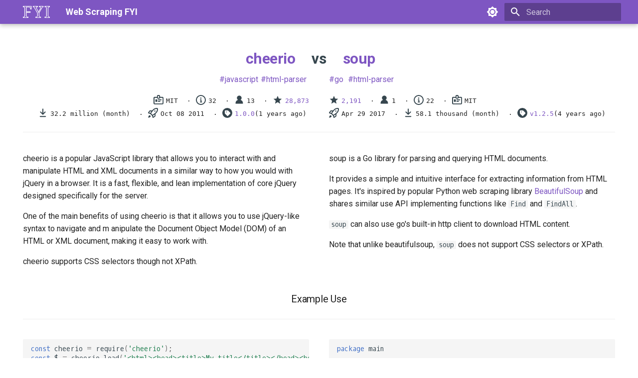

--- FILE ---
content_type: text/html
request_url: https://webscraping.fyi/lib/compare/go-soup-vs-javascript-cheerio/
body_size: 12202
content:

<!doctype html>
<html lang="en" class="no-js">
  <head>
    
      <meta charset="utf-8">
      <meta name="viewport" content="width=device-width,initial-scale=1">
      
        <meta name="description" content="Comparison of go soup vs cheerio (javascript) libraries. Which library is better in the context web scraping and what are their use statistics and pros and cons?">
      
      
      
        <link rel="canonical" href="https://webscraping.fyi/lib/compare/go-soup-vs-javascript-cheerio/">
      
      
      
      
      <link rel="icon" href="../../../img/favicon.png">
      <meta name="generator" content="mkdocs-1.6.1, mkdocs-material-9.5.49">
    
    
      
        <title>Comparison of javascript cheerio vs soup (go) libraries - Web Scraping FYI</title>
      
    
    
      <link rel="stylesheet" href="../../../assets/stylesheets/main.6f8fc17f.min.css">
      
        
        <link rel="stylesheet" href="../../../assets/stylesheets/palette.06af60db.min.css">
      
      


    
    
      
    
    
      
        
        
        <link rel="preconnect" href="https://fonts.gstatic.com" crossorigin>
        <link rel="stylesheet" href="https://fonts.googleapis.com/css?family=Roboto:300,300i,400,400i,700,700i%7COxygen+Mono:400,400i,700,700i&display=fallback">
        <style>:root{--md-text-font:"Roboto";--md-code-font:"Oxygen Mono"}</style>
      
    
    
      <link rel="stylesheet" href="../../../stylesheets/main.css">
    
    <script>__md_scope=new URL("../../..",location),__md_hash=e=>[...e].reduce(((e,_)=>(e<<5)-e+_.charCodeAt(0)),0),__md_get=(e,_=localStorage,t=__md_scope)=>JSON.parse(_.getItem(t.pathname+"."+e)),__md_set=(e,_,t=localStorage,a=__md_scope)=>{try{t.setItem(a.pathname+"."+e,JSON.stringify(_))}catch(e){}}</script>
    
      
  


  <script defer data-api="/api/event" data-domain="webscraping.fyi" src="/js/script.js"></script>
  
    <script>"undefined"!=typeof __md_analytics&&__md_analytics()</script>
  

    
    
      
        <meta  property="og:type"  content="website" >
      
        <meta  property="og:title"  content="Comparison of javascript cheerio vs soup (go) libraries - Web Scraping FYI" >
      
        <meta  property="og:description"  content="Comparison of go soup vs cheerio (javascript) libraries. Which library is better in the context web scraping and what are their use statistics and pros and cons?" >
      
        <meta  property="og:image"  content="https://webscraping.fyi/img/cards/lib/compare/go-soup-vs-javascript-cheerio.png" >
      
        <meta  property="og:image:type"  content="image/png" >
      
        <meta  property="og:image:width"  content="1200" >
      
        <meta  property="og:image:height"  content="630" >
      
        <meta  property="og:url"  content="https://webscraping.fyi/lib/compare/go-soup-vs-javascript-cheerio/" >
      
        <meta  name="twitter:card"  content="summary_large_image" >
      
        <meta  name="twitter:title"  content="Comparison of javascript cheerio vs soup (go) libraries - Web Scraping FYI" >
      
        <meta  name="twitter:description"  content="Comparison of go soup vs cheerio (javascript) libraries. Which library is better in the context web scraping and what are their use statistics and pros and cons?" >
      
        <meta  name="twitter:image"  content="https://webscraping.fyi/img/cards/lib/compare/go-soup-vs-javascript-cheerio.png" >
      
    
    
  </head>
  
  
    
    
      
    
    
    
    
    <body dir="ltr" data-md-color-scheme="default" data-md-color-primary="deep-purple" data-md-color-accent="indigo">
  
    
    <input class="md-toggle" data-md-toggle="drawer" type="checkbox" id="__drawer" autocomplete="off">
    <input class="md-toggle" data-md-toggle="search" type="checkbox" id="__search" autocomplete="off">
    <label class="md-overlay" for="__drawer"></label>
    <div data-md-component="skip">
      
        
        <a href="#cheeriovssoup" class="md-skip">
          Skip to content
        </a>
      
    </div>
    <div data-md-component="announce">
      
    </div>
    
    
      

  

<header class="md-header md-header--shadow" data-md-component="header">
  <nav class="md-header__inner md-grid" aria-label="Header">
    <a href="../../.." title="Web Scraping FYI" class="md-header__button md-logo" aria-label="Web Scraping FYI" data-md-component="logo">
      
  <img src="../../../img/logo.png" alt="logo">

    </a>
    <label class="md-header__button md-icon" for="__drawer">
      
      <svg xmlns="http://www.w3.org/2000/svg" viewBox="0 0 24 24"><path d="M3 6h18v2H3zm0 5h18v2H3zm0 5h18v2H3z"/></svg>
    </label>
    <div class="md-header__title" data-md-component="header-title">
      <div class="md-header__ellipsis">
        <div class="md-header__topic">
          <span class="md-ellipsis">
            Web Scraping FYI
          </span>
        </div>
        <div class="md-header__topic" data-md-component="header-topic">
          <span class="md-ellipsis">
            
              Comparison of javascript cheerio vs soup (go) libraries
            
          </span>
        </div>
      </div>
    </div>
    
      
        <form class="md-header__option" data-md-component="palette">
  
    
    
    
    <input class="md-option" data-md-color-media="" data-md-color-scheme="default" data-md-color-primary="deep-purple" data-md-color-accent="indigo"  aria-label="Switch to dark mode"  type="radio" name="__palette" id="__palette_0">
    
      <label class="md-header__button md-icon" title="Switch to dark mode" for="__palette_1" hidden>
        <svg xmlns="http://www.w3.org/2000/svg" viewBox="0 0 24 24"><path d="M12 8a4 4 0 0 0-4 4 4 4 0 0 0 4 4 4 4 0 0 0 4-4 4 4 0 0 0-4-4m0 10a6 6 0 0 1-6-6 6 6 0 0 1 6-6 6 6 0 0 1 6 6 6 6 0 0 1-6 6m8-9.31V4h-4.69L12 .69 8.69 4H4v4.69L.69 12 4 15.31V20h4.69L12 23.31 15.31 20H20v-4.69L23.31 12z"/></svg>
      </label>
    
  
    
    
    
    <input class="md-option" data-md-color-media="" data-md-color-scheme="slate" data-md-color-primary="deep-purple" data-md-color-accent="indigo"  aria-label="Switch to light mode"  type="radio" name="__palette" id="__palette_1">
    
      <label class="md-header__button md-icon" title="Switch to light mode" for="__palette_0" hidden>
        <svg xmlns="http://www.w3.org/2000/svg" viewBox="0 0 24 24"><path d="M12 18c-.89 0-1.74-.2-2.5-.55C11.56 16.5 13 14.42 13 12s-1.44-4.5-3.5-5.45C10.26 6.2 11.11 6 12 6a6 6 0 0 1 6 6 6 6 0 0 1-6 6m8-9.31V4h-4.69L12 .69 8.69 4H4v4.69L.69 12 4 15.31V20h4.69L12 23.31 15.31 20H20v-4.69L23.31 12z"/></svg>
      </label>
    
  
</form>
      
    
    
      <script>var palette=__md_get("__palette");if(palette&&palette.color){if("(prefers-color-scheme)"===palette.color.media){var media=matchMedia("(prefers-color-scheme: light)"),input=document.querySelector(media.matches?"[data-md-color-media='(prefers-color-scheme: light)']":"[data-md-color-media='(prefers-color-scheme: dark)']");palette.color.media=input.getAttribute("data-md-color-media"),palette.color.scheme=input.getAttribute("data-md-color-scheme"),palette.color.primary=input.getAttribute("data-md-color-primary"),palette.color.accent=input.getAttribute("data-md-color-accent")}for(var[key,value]of Object.entries(palette.color))document.body.setAttribute("data-md-color-"+key,value)}</script>
    
    
    
      <label class="md-header__button md-icon" for="__search">
        
        <svg xmlns="http://www.w3.org/2000/svg" viewBox="0 0 24 24"><path d="M9.5 3A6.5 6.5 0 0 1 16 9.5c0 1.61-.59 3.09-1.56 4.23l.27.27h.79l5 5-1.5 1.5-5-5v-.79l-.27-.27A6.52 6.52 0 0 1 9.5 16 6.5 6.5 0 0 1 3 9.5 6.5 6.5 0 0 1 9.5 3m0 2C7 5 5 7 5 9.5S7 14 9.5 14 14 12 14 9.5 12 5 9.5 5"/></svg>
      </label>
      <div class="md-search" data-md-component="search" role="dialog">
  <label class="md-search__overlay" for="__search"></label>
  <div class="md-search__inner" role="search">
    <form class="md-search__form" name="search">
      <input type="text" class="md-search__input" name="query" aria-label="Search" placeholder="Search" autocapitalize="off" autocorrect="off" autocomplete="off" spellcheck="false" data-md-component="search-query" required>
      <label class="md-search__icon md-icon" for="__search">
        
        <svg xmlns="http://www.w3.org/2000/svg" viewBox="0 0 24 24"><path d="M9.5 3A6.5 6.5 0 0 1 16 9.5c0 1.61-.59 3.09-1.56 4.23l.27.27h.79l5 5-1.5 1.5-5-5v-.79l-.27-.27A6.52 6.52 0 0 1 9.5 16 6.5 6.5 0 0 1 3 9.5 6.5 6.5 0 0 1 9.5 3m0 2C7 5 5 7 5 9.5S7 14 9.5 14 14 12 14 9.5 12 5 9.5 5"/></svg>
        
        <svg xmlns="http://www.w3.org/2000/svg" viewBox="0 0 24 24"><path d="M20 11v2H8l5.5 5.5-1.42 1.42L4.16 12l7.92-7.92L13.5 5.5 8 11z"/></svg>
      </label>
      <nav class="md-search__options" aria-label="Search">
        
        <button type="reset" class="md-search__icon md-icon" title="Clear" aria-label="Clear" tabindex="-1">
          
          <svg xmlns="http://www.w3.org/2000/svg" viewBox="0 0 24 24"><path d="M19 6.41 17.59 5 12 10.59 6.41 5 5 6.41 10.59 12 5 17.59 6.41 19 12 13.41 17.59 19 19 17.59 13.41 12z"/></svg>
        </button>
      </nav>
      
    </form>
    <div class="md-search__output">
      <div class="md-search__scrollwrap" tabindex="0" data-md-scrollfix>
        <div class="md-search-result" data-md-component="search-result">
          <div class="md-search-result__meta">
            Initializing search
          </div>
          <ol class="md-search-result__list" role="presentation"></ol>
        </div>
      </div>
    </div>
  </div>
</div>
    
    
  </nav>
  
</header>
    
    <div class="md-container" data-md-component="container">
      
      
        
          
        
      
      <main class="md-main" data-md-component="main">
        <div class="md-main__inner md-grid">
          
            
              
                
              
              <div class="md-sidebar md-sidebar--primary" data-md-component="sidebar" data-md-type="navigation" hidden>
                <div class="md-sidebar__scrollwrap">
                  <div class="md-sidebar__inner">
                    



<nav class="md-nav md-nav--primary" aria-label="Navigation" data-md-level="0">
  <label class="md-nav__title" for="__drawer">
    <a href="../../.." title="Web Scraping FYI" class="md-nav__button md-logo" aria-label="Web Scraping FYI" data-md-component="logo">
      
  <img src="../../../img/logo.png" alt="logo">

    </a>
    Web Scraping FYI
  </label>
  
  <ul class="md-nav__list" data-md-scrollfix>
    
      
      
  
  
  
  
    
    
      
        
          
        
      
        
      
        
      
        
          
        
      
    
    
      
        
        
      
    
    
    <li class="md-nav__item md-nav__item--section md-nav__item--nested">
      
        
        
          
        
        <input class="md-nav__toggle md-toggle md-toggle--indeterminate" type="checkbox" id="__nav_1" >
        
          
          
          <div class="md-nav__link md-nav__container">
            <a href="../../.." class="md-nav__link ">
              
  
  <span class="md-ellipsis">
    About
  </span>
  

            </a>
            
              
              <label class="md-nav__link " for="__nav_1" id="__nav_1_label" tabindex="">
                <span class="md-nav__icon md-icon"></span>
              </label>
            
          </div>
        
        <nav class="md-nav" data-md-level="1" aria-labelledby="__nav_1_label" aria-expanded="false">
          <label class="md-nav__title" for="__nav_1">
            <span class="md-nav__icon md-icon"></span>
            About
          </label>
          <ul class="md-nav__list" data-md-scrollfix>
            
              
            
              
                
  
  
  
  
    <li class="md-nav__item">
      <a href="../../../what-is-web-scraping/" class="md-nav__link">
        
  
  <span class="md-ellipsis">
    What is Web Scraping?
  </span>
  

      </a>
    </li>
  

              
            
              
                
  
  
  
  
    <li class="md-nav__item">
      <a href="../../../scraping-vs-crawling/" class="md-nav__link">
        
  
  <span class="md-ellipsis">
    Web Scraping vs Web Crawling
  </span>
  

      </a>
    </li>
  

              
            
              
                
  
  
  
  
    <li class="md-nav__item">
      <a href="../../../legal/" class="md-nav__link">
        
  
  <span class="md-ellipsis">
    Is Web Scraping Legal?
  </span>
  

      </a>
    </li>
  

              
            
          </ul>
        </nav>
      
    </li>
  

    
      
      
  
  
  
  
    
    
      
        
      
        
      
        
      
        
      
        
      
    
    
      
        
        
      
    
    
    <li class="md-nav__item md-nav__item--section md-nav__item--nested">
      
        
        
          
        
        <input class="md-nav__toggle md-toggle md-toggle--indeterminate" type="checkbox" id="__nav_2" >
        
          
          <label class="md-nav__link" for="__nav_2" id="__nav_2_label" tabindex="">
            
  
  <span class="md-ellipsis">
    Overview
  </span>
  

            <span class="md-nav__icon md-icon"></span>
          </label>
        
        <nav class="md-nav" data-md-level="1" aria-labelledby="__nav_2_label" aria-expanded="false">
          <label class="md-nav__title" for="__nav_2">
            <span class="md-nav__icon md-icon"></span>
            Overview
          </label>
          <ul class="md-nav__list" data-md-scrollfix>
            
              
                
  
  
  
  
    <li class="md-nav__item">
      <a href="../../../overview/languages/" class="md-nav__link">
        
  
  <span class="md-ellipsis">
    Languages
  </span>
  

      </a>
    </li>
  

              
            
              
                
  
  
  
  
    <li class="md-nav__item">
      <a href="../../../overview/frameworks/" class="md-nav__link">
        
  
  <span class="md-ellipsis">
    Frameworks
  </span>
  

      </a>
    </li>
  

              
            
              
                
  
  
  
  
    <li class="md-nav__item">
      <a href="../../../overview/browser-automation/" class="md-nav__link">
        
  
  <span class="md-ellipsis">
    Browser Automation
  </span>
  

      </a>
    </li>
  

              
            
              
                
  
  
  
  
    <li class="md-nav__item">
      <a href="../../../overview/scraping-apis/" class="md-nav__link">
        
  
  <span class="md-ellipsis">
    Web Scraping APIs
  </span>
  

      </a>
    </li>
  

              
            
              
                
  
  
  
  
    <li class="md-nav__item">
      <a href="../../../overview/devtools/" class="md-nav__link">
        
  
  <span class="md-ellipsis">
    Devtools and Reverse Engineering
  </span>
  

      </a>
    </li>
  

              
            
          </ul>
        </nav>
      
    </li>
  

    
      
      
  
  
  
  
    
    
      
        
          
        
      
        
      
        
      
        
      
        
      
    
    
      
        
        
      
    
    
    <li class="md-nav__item md-nav__item--section md-nav__item--nested">
      
        
        
          
        
        <input class="md-nav__toggle md-toggle md-toggle--indeterminate" type="checkbox" id="__nav_3" >
        
          
          
          <div class="md-nav__link md-nav__container">
            <a href="../../../web-tech/" class="md-nav__link ">
              
  
  <span class="md-ellipsis">
    Web Technologies
  </span>
  

            </a>
            
              
              <label class="md-nav__link " for="__nav_3" id="__nav_3_label" tabindex="">
                <span class="md-nav__icon md-icon"></span>
              </label>
            
          </div>
        
        <nav class="md-nav" data-md-level="1" aria-labelledby="__nav_3_label" aria-expanded="false">
          <label class="md-nav__title" for="__nav_3">
            <span class="md-nav__icon md-icon"></span>
            Web Technologies
          </label>
          <ul class="md-nav__list" data-md-scrollfix>
            
              
            
              
                
  
  
  
  
    <li class="md-nav__item">
      <a href="../../../web-tech/http/" class="md-nav__link">
        
  
  <span class="md-ellipsis">
    HTTP
  </span>
  

      </a>
    </li>
  

              
            
              
                
  
  
  
  
    <li class="md-nav__item">
      <a href="../../../web-tech/html/" class="md-nav__link">
        
  
  <span class="md-ellipsis">
    HTML
  </span>
  

      </a>
    </li>
  

              
            
              
                
  
  
  
  
    <li class="md-nav__item">
      <a href="../../../web-tech/javascript/" class="md-nav__link">
        
  
  <span class="md-ellipsis">
    Javascript
  </span>
  

      </a>
    </li>
  

              
            
              
                
  
  
  
  
    <li class="md-nav__item">
      <a href="../../../web-tech/json/" class="md-nav__link">
        
  
  <span class="md-ellipsis">
    JSON
  </span>
  

      </a>
    </li>
  

              
            
          </ul>
        </nav>
      
    </li>
  

    
      
      
  
  
  
  
    
    
      
        
      
        
      
    
    
      
        
        
      
    
    
    <li class="md-nav__item md-nav__item--section md-nav__item--nested">
      
        
        
          
        
        <input class="md-nav__toggle md-toggle md-toggle--indeterminate" type="checkbox" id="__nav_4" >
        
          
          <label class="md-nav__link" for="__nav_4" id="__nav_4_label" tabindex="">
            
  
  <span class="md-ellipsis">
    Other
  </span>
  

            <span class="md-nav__icon md-icon"></span>
          </label>
        
        <nav class="md-nav" data-md-level="1" aria-labelledby="__nav_4_label" aria-expanded="false">
          <label class="md-nav__title" for="__nav_4">
            <span class="md-nav__icon md-icon"></span>
            Other
          </label>
          <ul class="md-nav__list" data-md-scrollfix>
            
              
                
  
  
  
  
    <li class="md-nav__item">
      <a href="../../../other/popular-tools/" class="md-nav__link">
        
  
  <span class="md-ellipsis">
    Popular Tools
  </span>
  

      </a>
    </li>
  

              
            
              
                
  
  
  
  
    <li class="md-nav__item">
      <a href="../../../other/communities/" class="md-nav__link">
        
  
  <span class="md-ellipsis">
    Web Scraping Communities
  </span>
  

      </a>
    </li>
  

              
            
          </ul>
        </nav>
      
    </li>
  

    
      
      
  
  
  
  
    
    
      
        
          
        
      
        
      
        
      
        
      
        
      
        
      
        
      
    
    
      
        
        
      
    
    
    <li class="md-nav__item md-nav__item--section md-nav__item--nested">
      
        
        
          
        
        <input class="md-nav__toggle md-toggle md-toggle--indeterminate" type="checkbox" id="__nav_5" >
        
          
          
          <div class="md-nav__link md-nav__container">
            <a href="../../../other/lib/" class="md-nav__link ">
              
  
  <span class="md-ellipsis">
    Libraries
  </span>
  

            </a>
            
              
              <label class="md-nav__link " for="__nav_5" id="__nav_5_label" tabindex="">
                <span class="md-nav__icon md-icon"></span>
              </label>
            
          </div>
        
        <nav class="md-nav" data-md-level="1" aria-labelledby="__nav_5_label" aria-expanded="false">
          <label class="md-nav__title" for="__nav_5">
            <span class="md-nav__icon md-icon"></span>
            Libraries
          </label>
          <ul class="md-nav__list" data-md-scrollfix>
            
              
            
              
                
  
  
  
  
    <li class="md-nav__item">
      <a href="../../language/python/" class="md-nav__link">
        
  
  <span class="md-ellipsis">
    Python
  </span>
  

      </a>
    </li>
  

              
            
              
                
  
  
  
  
    <li class="md-nav__item">
      <a href="../../language/javascript/" class="md-nav__link">
        
  
  <span class="md-ellipsis">
    Javascript
  </span>
  

      </a>
    </li>
  

              
            
              
                
  
  
  
  
    <li class="md-nav__item">
      <a href="../../language/php/" class="md-nav__link">
        
  
  <span class="md-ellipsis">
    Php
  </span>
  

      </a>
    </li>
  

              
            
              
                
  
  
  
  
    <li class="md-nav__item">
      <a href="../../language/go/" class="md-nav__link">
        
  
  <span class="md-ellipsis">
    Go
  </span>
  

      </a>
    </li>
  

              
            
              
                
  
  
  
  
    <li class="md-nav__item">
      <a href="../../language/ruby/" class="md-nav__link">
        
  
  <span class="md-ellipsis">
    Ruby
  </span>
  

      </a>
    </li>
  

              
            
              
                
  
  
  
  
    <li class="md-nav__item">
      <a href="../../language/r/" class="md-nav__link">
        
  
  <span class="md-ellipsis">
    R
  </span>
  

      </a>
    </li>
  

              
            
          </ul>
        </nav>
      
    </li>
  

    
  </ul>
</nav>
                  </div>
                </div>
              </div>
            
            
              
                
              
              <div class="md-sidebar md-sidebar--secondary" data-md-component="sidebar" data-md-type="toc" hidden>
                <div class="md-sidebar__scrollwrap">
                  <div class="md-sidebar__inner">
                    

<nav class="md-nav md-nav--secondary" aria-label="Table of contents">
  
  
  
    
  
  
    <label class="md-nav__title" for="__toc">
      <span class="md-nav__icon md-icon"></span>
      Table of contents
    </label>
    <ul class="md-nav__list" data-md-component="toc" data-md-scrollfix>
      
        <li class="md-nav__item">
  <a href="#example-use" class="md-nav__link">
    <span class="md-ellipsis">
      Example Use
    </span>
  </a>
  
</li>
      
        <li class="md-nav__item">
  <a href="#alternatives-similar" class="md-nav__link">
    <span class="md-ellipsis">
      Alternatives / Similar
    </span>
  </a>
  
</li>
      
    </ul>
  
</nav>
                  </div>
                </div>
              </div>
            
          
          
            <div class="md-content" data-md-component="content">
              <article class="md-content__inner md-typeset">
                
                  


<div class="libc">
<h1 id="cheeriovssoup">
<span class="libc-names">
<a href="/lib/javascript/cheerio/">cheerio</a><span>vs</span><a href="/lib/go/soup/">soup</a>
</span>
</h1>
<div class="libc-tags">
<div class="lib-tags">
<a class="tag" href="/lib/language/javascript">javascript</a>
  <a class="tag" href="/lib/tag/html-parser">html-parser</a>
</div>
<div class="lib-tags">
<a class="tag" href="/lib/language/go">go</a>
  <a class="tag" href="/lib/tag/html-parser">html-parser</a>
</div>
</div>
<div class="libc-meta">
<div class="lib1-meta">
<div class="lib-meta">
<span class="license" title="project license">MIT</span>
<span class="issues" title="total open issues">32</span>
<span class="contributors" title="total contributors with >10 contributions">13</span>
<span class="stars" title="total star count"><a href="https://github.com/cheeriojs/cheerio">28,873</a></span>
</div>
<div class="lib-meta">

<span class="downloads" title="total monthly downloads" title="total monthly downloads (last full month)">32.2 million (month)</span>

<span class="first-release" title="first major note worthy release">Oct 08 2011</span>
<span class="release-version" title="latest release"><a href="https://registry.npmjs.org/cheerio">1.0.0</a><span class="release-date" title="9 Aug 2024">(1 year, 19 days ago)</span></span>
</div>
</div>
<div class="lib2-meta">
<div class="lib-meta">
<span class="stars" title="total star count"><a href="https://github.com/anaskhan96/soup">2,191</a></span>
<span class="contributors" title="total contributors with >10 contributions">1</span>
<span class="issues" title="total open issues">22</span>
<span class="license" title="project license">MIT</span>
</div>
<div class="lib-meta">
<span class="first-release" title="first major note worthy release">Apr 29 2017</span>

<span class="downloads" title="total monthly downloads" title="total monthly downloads (last full month)">58.1 thousand (month)</span>

<span class="release-version" title="latest release"><a href="https://pkg.go.dev/https://github.com/anaskhan96/soup">v1.2.5</a><span class="release-date" title="16 Jan 2022">(3 years ago)</span></span>
</div>
</div>
</div>
<hr>
<div class="libc-desc">
<div class="lib-desc">
<p>cheerio is a popular JavaScript library that allows you to interact with and manipulate HTML and XML documents 
in a similar way to how you would with jQuery in a browser. 
It is a fast, flexible, and lean implementation of core jQuery designed specifically for the server.</p>
<p>One of the main benefits of using cheerio is that it allows you to use jQuery-like syntax to navigate and m
anipulate the Document Object Model (DOM) of an HTML or XML document, making it easy to work with.</p>
<p>cheerio supports CSS selectors though not XPath.</p>
</div>
<div class="lib-desc">
<p>soup is a Go library for parsing and querying HTML documents. </p>
<p>It provides a simple and intuitive interface for extracting information from HTML pages. It's inspired by popular Python web scraping 
library <a href="/lib/python/beautifulsoup">BeautifulSoup</a> and shares similar use API implementing functions like <code>Find</code> and <code>FindAll</code>.</p>
<p><code>soup</code> can also use go's built-in http client to download HTML content.</p>
<p>Note that unlike beautifulsoup, <code>soup</code> does not support CSS selectors or XPath.</p>
</div>
</div>
<h3 id="example-use">Example Use</h3>
<hr>
<div class="libc-examples">
<div class="lib-example">

<div class="highlight"><pre><span></span><code><span class="kd">const</span><span class="w"> </span><span class="nx">cheerio</span><span class="w"> </span><span class="o">=</span><span class="w"> </span><span class="nx">require</span><span class="p">(</span><span class="s1">&#39;cheerio&#39;</span><span class="p">);</span>
<span class="kd">const</span><span class="w"> </span><span class="nx">$</span><span class="w"> </span><span class="o">=</span><span class="w"> </span><span class="nx">cheerio</span><span class="p">.</span><span class="nx">load</span><span class="p">(</span><span class="s1">&#39;&lt;html&gt;&lt;head&gt;&lt;title&gt;My title&lt;/title&gt;&lt;/head&gt;&lt;body&gt;&lt;h1 class=&#39;</span><span class="nx">name</span><span class="s1">&#39;&gt;Hello World!&lt;/h1&gt;&lt;/body&gt;&lt;/html&gt;&#39;</span><span class="p">);</span>
<span class="c1">// use css selectors</span>
<span class="nx">console</span><span class="p">.</span><span class="nx">log</span><span class="p">(</span><span class="nx">$</span><span class="p">(</span><span class="s1">&#39;title&#39;</span><span class="p">).</span><span class="nx">text</span><span class="p">());</span><span class="w"> </span><span class="c1">// My title</span>
<span class="nx">console</span><span class="p">.</span><span class="nx">log</span><span class="p">(</span><span class="nx">$</span><span class="p">(</span><span class="s1">&#39;.name&#39;</span><span class="p">).</span><span class="nx">text</span><span class="p">());</span><span class="w"> </span><span class="c1">// Hello World!</span>

<span class="c1">// select multiple elements</span>
<span class="kd">const</span><span class="w"> </span><span class="nx">$</span><span class="w"> </span><span class="o">=</span><span class="w"> </span><span class="nx">cheerio</span><span class="p">.</span><span class="nx">load</span><span class="p">(</span><span class="s1">&#39;&lt;html&gt;&lt;body&gt;&lt;ul&gt;&lt;li&gt;item 1&lt;/li&gt;&lt;li&gt;item 2&lt;/li&gt;&lt;/ul&gt;&lt;/body&gt;&lt;/html&gt;&#39;</span><span class="p">);</span>
<span class="nx">$</span><span class="p">(</span><span class="s1">&#39;li&#39;</span><span class="p">).</span><span class="nx">each</span><span class="p">(</span><span class="kd">function</span><span class="p">(</span><span class="nx">i</span><span class="p">,</span><span class="w"> </span><span class="nx">elem</span><span class="p">)</span><span class="w"> </span><span class="p">{</span>
<span class="w">  </span><span class="nx">console</span><span class="p">.</span><span class="nx">log</span><span class="p">(</span><span class="nx">$</span><span class="p">(</span><span class="k">this</span><span class="p">).</span><span class="nx">text</span><span class="p">());</span>
<span class="p">});</span>

<span class="c1">// modify elements</span>
<span class="kd">const</span><span class="w"> </span><span class="nx">$</span><span class="w"> </span><span class="o">=</span><span class="w"> </span><span class="nx">cheerio</span><span class="p">.</span><span class="nx">load</span><span class="p">(</span><span class="s1">&#39;&lt;html&gt;&lt;body&gt;&lt;h1&gt;Hello World!&lt;/h1&gt;&lt;/body&gt;&lt;/html&gt;&#39;</span><span class="p">);</span>
<span class="nx">$</span><span class="p">(</span><span class="s1">&#39;h1&#39;</span><span class="p">).</span><span class="nx">text</span><span class="p">(</span><span class="s1">&#39;Hello, Cheerio!&#39;</span><span class="p">);</span>
<span class="nx">console</span><span class="p">.</span><span class="nx">log</span><span class="p">(</span><span class="nx">$</span><span class="p">.</span><span class="nx">html</span><span class="p">());</span>
</code></pre></div>

</div>
<div class="lib-example">

<div class="highlight"><pre><span></span><code><span class="kn">package</span><span class="w"> </span><span class="nx">main</span>

<span class="kn">import</span><span class="w"> </span><span class="p">(</span>
<span class="w">  </span><span class="s">&quot;fmt&quot;</span>
<span class="w">  </span><span class="s">&quot;log&quot;</span>

<span class="w">  </span><span class="s">&quot;github.com/anaskhan96/soup&quot;</span>
<span class="p">)</span>

<span class="kd">func</span><span class="w"> </span><span class="nx">main</span><span class="p">()</span><span class="w"> </span><span class="p">{</span>

<span class="w">  </span><span class="nx">url</span><span class="w"> </span><span class="o">:=</span><span class="w"> </span><span class="s">&quot;https://www.bing.com/search?q=weather+Toronto&quot;</span>

<span class="w">  </span><span class="err">#</span><span class="w"> </span><span class="nx">soup</span><span class="w"> </span><span class="nx">has</span><span class="w"> </span><span class="nx">basic</span><span class="w"> </span><span class="nx">HTTP</span><span class="w"> </span><span class="nx">client</span><span class="w"> </span><span class="nx">though</span><span class="w"> </span><span class="nx">it</span><span class="err">&#39;</span><span class="nx">s</span><span class="w"> </span><span class="nx">not</span><span class="w"> </span><span class="nx">recommended</span><span class="w"> </span><span class="k">for</span><span class="w"> </span><span class="nx">scraping</span><span class="p">:</span>
<span class="w">  </span><span class="nx">resp</span><span class="p">,</span><span class="w"> </span><span class="nx">err</span><span class="w"> </span><span class="o">:=</span><span class="w"> </span><span class="nx">soup</span><span class="p">.</span><span class="nx">Get</span><span class="p">(</span><span class="nx">url</span><span class="p">)</span>
<span class="w">  </span><span class="k">if</span><span class="w"> </span><span class="nx">err</span><span class="w"> </span><span class="o">!=</span><span class="w"> </span><span class="kc">nil</span><span class="w"> </span><span class="p">{</span>
<span class="w">    </span><span class="nx">log</span><span class="p">.</span><span class="nx">Fatal</span><span class="p">(</span><span class="nx">err</span><span class="p">)</span>
<span class="w">  </span><span class="p">}</span>

<span class="w">  </span><span class="err">#</span><span class="w"> </span><span class="nx">create</span><span class="w"> </span><span class="nx">soup</span><span class="w"> </span><span class="nx">object</span><span class="w"> </span><span class="nx">from</span><span class="w"> </span><span class="nx">HTML</span>
<span class="w">  </span><span class="nx">doc</span><span class="w"> </span><span class="o">:=</span><span class="w"> </span><span class="nx">soup</span><span class="p">.</span><span class="nx">HTMLParse</span><span class="p">(</span><span class="nx">resp</span><span class="p">)</span>

<span class="w">  </span><span class="err">#</span><span class="w"> </span><span class="nx">html</span><span class="w"> </span><span class="nx">elements</span><span class="w"> </span><span class="nx">can</span><span class="w"> </span><span class="nx">be</span><span class="w"> </span><span class="nx">found</span><span class="w"> </span><span class="nx">using</span><span class="w"> </span><span class="nx">Find</span><span class="w"> </span><span class="nx">or</span><span class="w"> </span><span class="nx">FindStrict</span><span class="w"> </span><span class="nx">methods</span><span class="p">:</span>
<span class="w">  </span><span class="err">#</span><span class="w"> </span><span class="nx">in</span><span class="w"> </span><span class="nx">this</span><span class="w"> </span><span class="k">case</span><span class="w"> </span><span class="nx">find</span><span class="w"> </span><span class="p">&lt;</span><span class="nx">div</span><span class="p">&gt;</span><span class="w"> </span><span class="nx">elements</span><span class="w"> </span><span class="nx">where</span><span class="w"> </span><span class="s">&quot;class&quot;</span><span class="w"> </span><span class="nx">attribute</span><span class="w"> </span><span class="nx">matches</span><span class="w"> </span><span class="nx">some</span><span class="w"> </span><span class="nx">values</span><span class="p">:</span>
<span class="w">  </span><span class="nx">grid</span><span class="w"> </span><span class="o">:=</span><span class="w"> </span><span class="nx">doc</span><span class="p">.</span><span class="nx">FindStrict</span><span class="p">(</span><span class="s">&quot;div&quot;</span><span class="p">,</span><span class="w"> </span><span class="s">&quot;class&quot;</span><span class="p">,</span><span class="w"> </span><span class="s">&quot;b_antiTopBleed b_antiSideBleed b_antiBottomBleed&quot;</span><span class="p">)</span>
<span class="w">  </span><span class="err">#</span><span class="w"> </span><span class="nx">note</span><span class="p">:</span><span class="w"> </span><span class="nx">to</span><span class="w"> </span><span class="nx">find</span><span class="w"> </span><span class="nx">all</span><span class="w"> </span><span class="nx">elements</span><span class="w"> </span><span class="nx">FindAll</span><span class="p">()</span><span class="w"> </span><span class="nx">method</span><span class="w"> </span><span class="nx">can</span><span class="w"> </span><span class="nx">be</span><span class="w"> </span><span class="nx">used</span><span class="w"> </span><span class="nx">the</span><span class="w"> </span><span class="nx">same</span><span class="w"> </span><span class="nx">way</span>

<span class="w">  </span><span class="err">#</span><span class="w"> </span><span class="nx">elements</span><span class="w"> </span><span class="nx">can</span><span class="w"> </span><span class="nx">be</span><span class="w"> </span><span class="nx">further</span><span class="w"> </span><span class="nx">searched</span><span class="w"> </span><span class="k">for</span><span class="w"> </span><span class="nx">descendents</span><span class="p">:</span>
<span class="w">  </span><span class="nx">heading</span><span class="w"> </span><span class="o">:=</span><span class="w"> </span><span class="nx">grid</span><span class="p">.</span><span class="nx">Find</span><span class="p">(</span><span class="s">&quot;div&quot;</span><span class="p">,</span><span class="w"> </span><span class="s">&quot;class&quot;</span><span class="p">,</span><span class="w"> </span><span class="s">&quot;wtr_titleCtrn&quot;</span><span class="p">).</span><span class="nx">Find</span><span class="p">(</span><span class="s">&quot;div&quot;</span><span class="p">).</span><span class="nx">Text</span><span class="p">()</span>
<span class="w">  </span><span class="nx">conditions</span><span class="w"> </span><span class="o">:=</span><span class="w"> </span><span class="nx">grid</span><span class="p">.</span><span class="nx">Find</span><span class="p">(</span><span class="s">&quot;div&quot;</span><span class="p">,</span><span class="w"> </span><span class="s">&quot;class&quot;</span><span class="p">,</span><span class="w"> </span><span class="s">&quot;wtr_condition&quot;</span><span class="p">)</span>
<span class="w">  </span><span class="nx">primaryCondition</span><span class="w"> </span><span class="o">:=</span><span class="w"> </span><span class="nx">conditions</span><span class="p">.</span><span class="nx">Find</span><span class="p">(</span><span class="s">&quot;div&quot;</span><span class="p">)</span>
<span class="w">  </span><span class="nx">secondaryCondition</span><span class="w"> </span><span class="o">:=</span><span class="w"> </span><span class="nx">primaryCondition</span><span class="p">.</span><span class="nx">FindNextElementSibling</span><span class="p">()</span>
<span class="w">  </span><span class="nx">temp</span><span class="w"> </span><span class="o">:=</span><span class="w"> </span><span class="nx">primaryCondition</span><span class="p">.</span><span class="nx">Find</span><span class="p">(</span><span class="s">&quot;div&quot;</span><span class="p">,</span><span class="w"> </span><span class="s">&quot;class&quot;</span><span class="p">,</span><span class="w"> </span><span class="s">&quot;wtr_condiTemp&quot;</span><span class="p">).</span><span class="nx">Find</span><span class="p">(</span><span class="s">&quot;div&quot;</span><span class="p">).</span><span class="nx">Text</span><span class="p">()</span>
<span class="w">  </span><span class="nx">others</span><span class="w"> </span><span class="o">:=</span><span class="w"> </span><span class="nx">primaryCondition</span><span class="p">.</span><span class="nx">Find</span><span class="p">(</span><span class="s">&quot;div&quot;</span><span class="p">,</span><span class="w"> </span><span class="s">&quot;class&quot;</span><span class="p">,</span><span class="w"> </span><span class="s">&quot;wtr_condiAttribs&quot;</span><span class="p">).</span><span class="nx">FindAll</span><span class="p">(</span><span class="s">&quot;div&quot;</span><span class="p">)</span>
<span class="w">  </span><span class="nx">caption</span><span class="w"> </span><span class="o">:=</span><span class="w"> </span><span class="nx">secondaryCondition</span><span class="p">.</span><span class="nx">Find</span><span class="p">(</span><span class="s">&quot;div&quot;</span><span class="p">).</span><span class="nx">Text</span><span class="p">()</span>

<span class="w">  </span><span class="nx">fmt</span><span class="p">.</span><span class="nx">Println</span><span class="p">(</span><span class="s">&quot;City Name : &quot;</span><span class="w"> </span><span class="o">+</span><span class="w"> </span><span class="nx">heading</span><span class="p">)</span>
<span class="w">  </span><span class="nx">fmt</span><span class="p">.</span><span class="nx">Println</span><span class="p">(</span><span class="s">&quot;Temperature : &quot;</span><span class="w"> </span><span class="o">+</span><span class="w"> </span><span class="nx">temp</span><span class="w"> </span><span class="o">+</span><span class="w"> </span><span class="s">&quot;˚C&quot;</span><span class="p">)</span>
<span class="w">  </span><span class="k">for</span><span class="w"> </span><span class="nx">_</span><span class="p">,</span><span class="w"> </span><span class="nx">i</span><span class="w"> </span><span class="o">:=</span><span class="w"> </span><span class="k">range</span><span class="w"> </span><span class="nx">others</span><span class="w"> </span><span class="p">{</span>
<span class="w">    </span><span class="nx">fmt</span><span class="p">.</span><span class="nx">Println</span><span class="p">(</span><span class="nx">i</span><span class="p">.</span><span class="nx">Text</span><span class="p">())</span>
<span class="w">  </span><span class="p">}</span>
<span class="w">  </span><span class="nx">fmt</span><span class="p">.</span><span class="nx">Println</span><span class="p">(</span><span class="nx">caption</span><span class="p">)</span>
<span class="p">}</span>
</code></pre></div>

</div>
</div>
<h3 id="alternatives-similar">Alternatives / Similar</h3>
<hr>
<div class="libc-alternatives">
<div class="lib-previews lib-alternatives">
<div class="lib-preview lang-javascript">
<div class="name">
    <a href="/lib/javascript/sax-js/">sax-js</a>

  </div>
<div class="lib-meta">
    <span class="stars" title="total star count"><a href="https://github.com/isaacs/sax-js">1,101</a></span>







    <span class="compare"><a href="/lib/compare/javascript-cheerio-vs-javascript-sax-js/">compare</a></span>

  </div>
</div>
<div class="lib-preview lang-javascript">
<div class="name">
    <a href="/lib/javascript/parse5/">parse5</a>

  </div>
<div class="lib-meta">
    <span class="stars" title="total star count"><a href="https://github.com/inikulin/parse5">3,698</a></span>







    <span class="compare"><a href="/lib/compare/javascript-cheerio-vs-javascript-parse5/">compare</a></span>

  </div>
</div>
<div class="lib-preview lang-javascript">
<div class="name">
    <a href="/lib/javascript/htmlparser2/">htmlparser2</a>

  </div>
<div class="lib-meta">
    <span class="stars" title="total star count"><a href="https://github.com/fb55/htmlparser2">4,529</a></span>







    <span class="compare"><a href="/lib/compare/javascript-cheerio-vs-javascript-htmlparser2/">compare</a></span>

  </div>
</div>
<div class="lib-preview lang-python">
<div class="name">
    <a href="/lib/python/beautifulsoup/">beautifulsoup</a>

  </div>
<div class="lib-meta">
    <span class="stars" title="total star count"><a href="">-</a></span>







    <span class="compare"><a href="/lib/compare/javascript-cheerio-vs-python-beautifulsoup/">compare</a></span>

  </div>
</div>
<div class="lib-preview lang-python">
<div class="name">
    <a href="/lib/python/lxml/">lxml</a>

  </div>
<div class="lib-meta">
    <span class="stars" title="total star count"><a href="https://github.com/lxml/lxml">2,737</a></span>







    <span class="compare"><a href="/lib/compare/javascript-cheerio-vs-python-lxml/">compare</a></span>

  </div>
</div>
<div class="lib-preview lang-python">
<div class="name">
    <a href="/lib/python/xmltodict/">xmltodict</a>

  </div>
<div class="lib-meta">
    <span class="stars" title="total star count"><a href="https://github.com/martinblech/xmltodict">5,577</a></span>







    <span class="compare"><a href="/lib/compare/javascript-cheerio-vs-python-xmltodict/">compare</a></span>

  </div>
</div>
<div class="lib-preview lang-python">
<div class="name">
    <a href="/lib/python/html5lib/">html5lib</a>

  </div>
<div class="lib-meta">
    <span class="stars" title="total star count"><a href="https://github.com/html5lib/html5lib-python">1,153</a></span>







    <span class="compare"><a href="/lib/compare/javascript-cheerio-vs-python-html5lib/">compare</a></span>

  </div>
</div>
<div class="lib-preview lang-python">
<div class="name">
    <a href="/lib/python/cssselect/">cssselect</a>

  </div>
<div class="lib-meta">
    <span class="stars" title="total star count"><a href="https://github.com/scrapy/cssselect">293</a></span>







    <span class="compare"><a href="/lib/compare/javascript-cheerio-vs-python-cssselect/">compare</a></span>

  </div>
</div>
<div class="lib-preview lang-ruby">
<div class="name">
    <a href="/lib/ruby/nokogiri/">nokogiri</a>

  </div>
<div class="lib-meta">
    <span class="stars" title="total star count"><a href="https://github.com/sparklemotion/nokogiri">6,173</a></span>







    <span class="compare"><a href="/lib/compare/javascript-cheerio-vs-ruby-nokogiri/">compare</a></span>

  </div>
</div>
<div class="lib-preview lang-python">
<div class="name">
    <a href="/lib/python/feedparser/">feedparser</a>

  </div>
<div class="lib-meta">
    <span class="stars" title="total star count"><a href="https://github.com/kurtmckee/feedparser">2,048</a></span>







    <span class="compare"><a href="/lib/compare/javascript-cheerio-vs-python-feedparser/">compare</a></span>

  </div>
</div>
<div class="lib-preview lang-python">
<div class="name">
    <a href="/lib/python/pyquery/">pyquery</a>

  </div>
<div class="lib-meta">
    <span class="stars" title="total star count"><a href="https://github.com/gawel/pyquery">2,312</a></span>







    <span class="compare"><a href="/lib/compare/javascript-cheerio-vs-python-pyquery/">compare</a></span>

  </div>
</div>
<div class="lib-preview lang-python">
<div class="name">
    <a href="/lib/python/parsel/">parsel</a>

  </div>
<div class="lib-meta">
    <span class="stars" title="total star count"><a href="https://github.com/scrapy/parsel">1,187</a></span>







    <span class="compare"><a href="/lib/compare/javascript-cheerio-vs-python-parsel/">compare</a></span>

  </div>
</div>
<div class="lib-preview lang-python">
<div class="name">
    <a href="/lib/python/requests-html/">requests-html</a>

  </div>
<div class="lib-meta">
    <span class="stars" title="total star count"><a href="https://github.com/psf/requests-html">13,780</a></span>







    <span class="compare"><a href="/lib/compare/javascript-cheerio-vs-python-requests-html/">compare</a></span>

  </div>
</div>
<div class="lib-preview lang-r">
<div class="name">
    <a href="/lib/r/xml2/">xml2</a>

  </div>
<div class="lib-meta">
    <span class="stars" title="total star count"><a href="https://github.com/r-lib/xml2">221</a></span>







    <span class="compare"><a href="/lib/compare/javascript-cheerio-vs-r-xml2/">compare</a></span>

  </div>
</div>
<div class="lib-preview lang-r">
<div class="name">
    <a href="/lib/r/rvest/">rvest</a>

  </div>
<div class="lib-meta">
    <span class="stars" title="total star count"><a href="https://github.com/tidyverse/rvest">1,498</a></span>







    <span class="compare"><a href="/lib/compare/javascript-cheerio-vs-r-rvest/">compare</a></span>

  </div>
</div>
<div class="lib-preview lang-python">
<div class="name">
    <a href="/lib/python/selectolax/">selectolax</a>

  </div>
<div class="lib-meta">
    <span class="stars" title="total star count"><a href="https://github.com/rushter/selectolax">1,186</a></span>







    <span class="compare"><a href="/lib/compare/javascript-cheerio-vs-python-selectolax/">compare</a></span>

  </div>
</div>
<div class="lib-preview lang-php">
<div class="name">
    <a href="/lib/php/html5-php/">html5-php</a>

  </div>
<div class="lib-meta">
    <span class="stars" title="total star count"><a href="https://github.com/Masterminds/html5-php">1,638</a></span>







    <span class="compare"><a href="/lib/compare/javascript-cheerio-vs-php-html5-php/">compare</a></span>

  </div>
</div>
<div class="lib-preview lang-python">
<div class="name">
    <a href="/lib/python/untangle/">untangle</a>

  </div>
<div class="lib-meta">
    <span class="stars" title="total star count"><a href="https://github.com/stchris/untangle">619</a></span>







    <span class="compare"><a href="/lib/compare/javascript-cheerio-vs-python-untangle/">compare</a></span>

  </div>
</div>
<div class="lib-preview lang-php">
<div class="name">
    <a href="/lib/php/domcrawler/">domcrawler</a>

  </div>
<div class="lib-meta">
    <span class="stars" title="total star count"><a href="https://github.com/symfony/dom-crawler">3,985</a></span>







    <span class="compare"><a href="/lib/compare/javascript-cheerio-vs-php-domcrawler/">compare</a></span>

  </div>
</div>
<div class="lib-preview lang-go">
<div class="name">
    <a href="/lib/go/goquery/">goquery</a>

  </div>
<div class="lib-meta">
    <span class="stars" title="total star count"><a href="https://github.com/PuerkitoBio/goquery">14,273</a></span>







    <span class="compare"><a href="/lib/compare/go-goquery-vs-javascript-cheerio/">compare</a></span>

  </div>
</div>
<div class="lib-preview lang-go">
<div class="name">
    <a href="/lib/go/xpath/">xpath</a>

  </div>
<div class="lib-meta">
    <span class="stars" title="total star count"><a href="https://github.com/antchfx/xpath">699</a></span>







    <span class="compare"><a href="/lib/compare/go-xpath-vs-javascript-cheerio/">compare</a></span>

  </div>
</div>
<div class="lib-preview lang-go">
<div class="name">
    <a href="/lib/go/cascadia/">cascadia</a>

  </div>
<div class="lib-meta">
    <span class="stars" title="total star count"><a href="https://github.com/andybalholm/cascadia">717</a></span>







    <span class="compare"><a href="/lib/compare/go-cascadia-vs-javascript-cheerio/">compare</a></span>

  </div>
</div>
<div class="lib-preview lang-go">
<div class="name">
    <a href="/lib/go/soup/">soup</a>

  </div>
<div class="lib-meta">
    <span class="stars" title="total star count"><a href="https://github.com/anaskhan96/soup">2,191</a></span>







    <span class="compare"><a href="/lib/compare/go-soup-vs-javascript-cheerio/">compare</a></span>

  </div>
</div>
<div class="lib-preview lang-go">
<div class="name">
    <a href="/lib/go/htmlquery/">htmlquery</a>

  </div>
<div class="lib-meta">
    <span class="stars" title="total star count"><a href="https://github.com/antchfx/htmlquery">760</a></span>







    <span class="compare"><a href="/lib/compare/go-htmlquery-vs-javascript-cheerio/">compare</a></span>

  </div>
</div>
<div class="lib-preview lang-python">
<div class="name">
    <a href="/lib/python/html5-parser/">html5-parser</a>

  </div>
<div class="lib-meta">
    <span class="stars" title="total star count"><a href="https://github.com/kovidgoyal/html5-parser">683</a></span>







    <span class="compare"><a href="/lib/compare/javascript-cheerio-vs-python-html5-parser/">compare</a></span>

  </div>
</div>
<div class="lib-preview lang-python">
<div class="name">
    <a href="/lib/python/chompjs/">chompjs</a>

  </div>
<div class="lib-meta">
    <span class="stars" title="total star count"><a href="https://github.com/Nykakin/chompjs">202</a></span>







    <span class="compare"><a href="/lib/compare/javascript-cheerio-vs-python-chompjs/">compare</a></span>

  </div>
</div>
<div class="lib-preview lang-python">
<div class="name">
    <a href="/lib/python/gazpacho/">gazpacho</a>

  </div>
<div class="lib-meta">
    <span class="stars" title="total star count"><a href="https://github.com/maxhumber/gazpacho">764</a></span>







    <span class="compare"><a href="/lib/compare/javascript-cheerio-vs-python-gazpacho/">compare</a></span>

  </div>
</div>
<div class="lib-preview lang-php">
<div class="name">
    <a href="/lib/php/embed/">embed</a>

  </div>
<div class="lib-meta">
    <span class="stars" title="total star count"><a href="https://github.com/oscarotero/Embed">2,103</a></span>







    <span class="compare"><a href="/lib/compare/javascript-cheerio-vs-php-embed/">compare</a></span>

  </div>
</div>
<div class="lib-preview lang-python">
<div class="name">
    <a href="/lib/python/chopper/">chopper</a>

  </div>
<div class="lib-meta">
    <span class="stars" title="total star count"><a href="https://github.com/jurismarches/chopper">22</a></span>







    <span class="compare"><a href="/lib/compare/javascript-cheerio-vs-python-chopper/">compare</a></span>

  </div>
</div>
<div class="lib-preview lang-r">
<div class="name">
    <a href="/lib/r/ralger/">ralger</a>

  </div>
<div class="lib-meta">
    <span class="stars" title="total star count"><a href="https://github.com/feddelegrand7/ralger">156</a></span>







    <span class="compare"><a href="/lib/compare/javascript-cheerio-vs-r-ralger/">compare</a></span>

  </div>
</div>
</div>
<div class="lib-previews lib-alternatives">
<div class="lib-preview lang-javascript">
<div class="name">
    <a href="/lib/javascript/sax-js/">sax-js</a>

  </div>
<div class="lib-meta">
    <span class="stars" title="total star count"><a href="https://github.com/isaacs/sax-js">1,101</a></span>







    <span class="compare"><a href="/lib/compare/go-soup-vs-javascript-sax-js/">compare</a></span>

  </div>
</div>
<div class="lib-preview lang-javascript">
<div class="name">
    <a href="/lib/javascript/parse5/">parse5</a>

  </div>
<div class="lib-meta">
    <span class="stars" title="total star count"><a href="https://github.com/inikulin/parse5">3,698</a></span>







    <span class="compare"><a href="/lib/compare/go-soup-vs-javascript-parse5/">compare</a></span>

  </div>
</div>
<div class="lib-preview lang-javascript">
<div class="name">
    <a href="/lib/javascript/htmlparser2/">htmlparser2</a>

  </div>
<div class="lib-meta">
    <span class="stars" title="total star count"><a href="https://github.com/fb55/htmlparser2">4,529</a></span>







    <span class="compare"><a href="/lib/compare/go-soup-vs-javascript-htmlparser2/">compare</a></span>

  </div>
</div>
<div class="lib-preview lang-python">
<div class="name">
    <a href="/lib/python/beautifulsoup/">beautifulsoup</a>

  </div>
<div class="lib-meta">
    <span class="stars" title="total star count"><a href="">-</a></span>







    <span class="compare"><a href="/lib/compare/go-soup-vs-python-beautifulsoup/">compare</a></span>

  </div>
</div>
<div class="lib-preview lang-python">
<div class="name">
    <a href="/lib/python/lxml/">lxml</a>

  </div>
<div class="lib-meta">
    <span class="stars" title="total star count"><a href="https://github.com/lxml/lxml">2,737</a></span>







    <span class="compare"><a href="/lib/compare/go-soup-vs-python-lxml/">compare</a></span>

  </div>
</div>
<div class="lib-preview lang-python">
<div class="name">
    <a href="/lib/python/xmltodict/">xmltodict</a>

  </div>
<div class="lib-meta">
    <span class="stars" title="total star count"><a href="https://github.com/martinblech/xmltodict">5,577</a></span>







    <span class="compare"><a href="/lib/compare/go-soup-vs-python-xmltodict/">compare</a></span>

  </div>
</div>
<div class="lib-preview lang-javascript">
<div class="name">
    <a href="/lib/javascript/cheerio/">cheerio</a>

  </div>
<div class="lib-meta">
    <span class="stars" title="total star count"><a href="https://github.com/cheeriojs/cheerio">28,873</a></span>







    <span class="compare"><a href="/lib/compare/go-soup-vs-javascript-cheerio/">compare</a></span>

  </div>
</div>
<div class="lib-preview lang-python">
<div class="name">
    <a href="/lib/python/html5lib/">html5lib</a>

  </div>
<div class="lib-meta">
    <span class="stars" title="total star count"><a href="https://github.com/html5lib/html5lib-python">1,153</a></span>







    <span class="compare"><a href="/lib/compare/go-soup-vs-python-html5lib/">compare</a></span>

  </div>
</div>
<div class="lib-preview lang-python">
<div class="name">
    <a href="/lib/python/cssselect/">cssselect</a>

  </div>
<div class="lib-meta">
    <span class="stars" title="total star count"><a href="https://github.com/scrapy/cssselect">293</a></span>







    <span class="compare"><a href="/lib/compare/go-soup-vs-python-cssselect/">compare</a></span>

  </div>
</div>
<div class="lib-preview lang-ruby">
<div class="name">
    <a href="/lib/ruby/nokogiri/">nokogiri</a>

  </div>
<div class="lib-meta">
    <span class="stars" title="total star count"><a href="https://github.com/sparklemotion/nokogiri">6,173</a></span>







    <span class="compare"><a href="/lib/compare/go-soup-vs-ruby-nokogiri/">compare</a></span>

  </div>
</div>
<div class="lib-preview lang-python">
<div class="name">
    <a href="/lib/python/feedparser/">feedparser</a>

  </div>
<div class="lib-meta">
    <span class="stars" title="total star count"><a href="https://github.com/kurtmckee/feedparser">2,048</a></span>







    <span class="compare"><a href="/lib/compare/go-soup-vs-python-feedparser/">compare</a></span>

  </div>
</div>
<div class="lib-preview lang-python">
<div class="name">
    <a href="/lib/python/pyquery/">pyquery</a>

  </div>
<div class="lib-meta">
    <span class="stars" title="total star count"><a href="https://github.com/gawel/pyquery">2,312</a></span>







    <span class="compare"><a href="/lib/compare/go-soup-vs-python-pyquery/">compare</a></span>

  </div>
</div>
<div class="lib-preview lang-python">
<div class="name">
    <a href="/lib/python/parsel/">parsel</a>

  </div>
<div class="lib-meta">
    <span class="stars" title="total star count"><a href="https://github.com/scrapy/parsel">1,187</a></span>







    <span class="compare"><a href="/lib/compare/go-soup-vs-python-parsel/">compare</a></span>

  </div>
</div>
<div class="lib-preview lang-python">
<div class="name">
    <a href="/lib/python/requests-html/">requests-html</a>

  </div>
<div class="lib-meta">
    <span class="stars" title="total star count"><a href="https://github.com/psf/requests-html">13,780</a></span>







    <span class="compare"><a href="/lib/compare/go-soup-vs-python-requests-html/">compare</a></span>

  </div>
</div>
<div class="lib-preview lang-r">
<div class="name">
    <a href="/lib/r/xml2/">xml2</a>

  </div>
<div class="lib-meta">
    <span class="stars" title="total star count"><a href="https://github.com/r-lib/xml2">221</a></span>







    <span class="compare"><a href="/lib/compare/go-soup-vs-r-xml2/">compare</a></span>

  </div>
</div>
<div class="lib-preview lang-r">
<div class="name">
    <a href="/lib/r/rvest/">rvest</a>

  </div>
<div class="lib-meta">
    <span class="stars" title="total star count"><a href="https://github.com/tidyverse/rvest">1,498</a></span>







    <span class="compare"><a href="/lib/compare/go-soup-vs-r-rvest/">compare</a></span>

  </div>
</div>
<div class="lib-preview lang-python">
<div class="name">
    <a href="/lib/python/selectolax/">selectolax</a>

  </div>
<div class="lib-meta">
    <span class="stars" title="total star count"><a href="https://github.com/rushter/selectolax">1,186</a></span>







    <span class="compare"><a href="/lib/compare/go-soup-vs-python-selectolax/">compare</a></span>

  </div>
</div>
<div class="lib-preview lang-php">
<div class="name">
    <a href="/lib/php/html5-php/">html5-php</a>

  </div>
<div class="lib-meta">
    <span class="stars" title="total star count"><a href="https://github.com/Masterminds/html5-php">1,638</a></span>







    <span class="compare"><a href="/lib/compare/go-soup-vs-php-html5-php/">compare</a></span>

  </div>
</div>
<div class="lib-preview lang-python">
<div class="name">
    <a href="/lib/python/untangle/">untangle</a>

  </div>
<div class="lib-meta">
    <span class="stars" title="total star count"><a href="https://github.com/stchris/untangle">619</a></span>







    <span class="compare"><a href="/lib/compare/go-soup-vs-python-untangle/">compare</a></span>

  </div>
</div>
<div class="lib-preview lang-php">
<div class="name">
    <a href="/lib/php/domcrawler/">domcrawler</a>

  </div>
<div class="lib-meta">
    <span class="stars" title="total star count"><a href="https://github.com/symfony/dom-crawler">3,985</a></span>







    <span class="compare"><a href="/lib/compare/go-soup-vs-php-domcrawler/">compare</a></span>

  </div>
</div>
<div class="lib-preview lang-go">
<div class="name">
    <a href="/lib/go/goquery/">goquery</a>

  </div>
<div class="lib-meta">
    <span class="stars" title="total star count"><a href="https://github.com/PuerkitoBio/goquery">14,273</a></span>







    <span class="compare"><a href="/lib/compare/go-goquery-vs-go-soup/">compare</a></span>

  </div>
</div>
<div class="lib-preview lang-go">
<div class="name">
    <a href="/lib/go/xpath/">xpath</a>

  </div>
<div class="lib-meta">
    <span class="stars" title="total star count"><a href="https://github.com/antchfx/xpath">699</a></span>







    <span class="compare"><a href="/lib/compare/go-soup-vs-go-xpath/">compare</a></span>

  </div>
</div>
<div class="lib-preview lang-go">
<div class="name">
    <a href="/lib/go/cascadia/">cascadia</a>

  </div>
<div class="lib-meta">
    <span class="stars" title="total star count"><a href="https://github.com/andybalholm/cascadia">717</a></span>







    <span class="compare"><a href="/lib/compare/go-cascadia-vs-go-soup/">compare</a></span>

  </div>
</div>
<div class="lib-preview lang-go">
<div class="name">
    <a href="/lib/go/htmlquery/">htmlquery</a>

  </div>
<div class="lib-meta">
    <span class="stars" title="total star count"><a href="https://github.com/antchfx/htmlquery">760</a></span>







    <span class="compare"><a href="/lib/compare/go-htmlquery-vs-go-soup/">compare</a></span>

  </div>
</div>
<div class="lib-preview lang-python">
<div class="name">
    <a href="/lib/python/html5-parser/">html5-parser</a>

  </div>
<div class="lib-meta">
    <span class="stars" title="total star count"><a href="https://github.com/kovidgoyal/html5-parser">683</a></span>







    <span class="compare"><a href="/lib/compare/go-soup-vs-python-html5-parser/">compare</a></span>

  </div>
</div>
<div class="lib-preview lang-python">
<div class="name">
    <a href="/lib/python/chompjs/">chompjs</a>

  </div>
<div class="lib-meta">
    <span class="stars" title="total star count"><a href="https://github.com/Nykakin/chompjs">202</a></span>







    <span class="compare"><a href="/lib/compare/go-soup-vs-python-chompjs/">compare</a></span>

  </div>
</div>
<div class="lib-preview lang-python">
<div class="name">
    <a href="/lib/python/gazpacho/">gazpacho</a>

  </div>
<div class="lib-meta">
    <span class="stars" title="total star count"><a href="https://github.com/maxhumber/gazpacho">764</a></span>







    <span class="compare"><a href="/lib/compare/go-soup-vs-python-gazpacho/">compare</a></span>

  </div>
</div>
<div class="lib-preview lang-php">
<div class="name">
    <a href="/lib/php/embed/">embed</a>

  </div>
<div class="lib-meta">
    <span class="stars" title="total star count"><a href="https://github.com/oscarotero/Embed">2,103</a></span>







    <span class="compare"><a href="/lib/compare/go-soup-vs-php-embed/">compare</a></span>

  </div>
</div>
<div class="lib-preview lang-python">
<div class="name">
    <a href="/lib/python/chopper/">chopper</a>

  </div>
<div class="lib-meta">
    <span class="stars" title="total star count"><a href="https://github.com/jurismarches/chopper">22</a></span>







    <span class="compare"><a href="/lib/compare/go-soup-vs-python-chopper/">compare</a></span>

  </div>
</div>
<div class="lib-preview lang-r">
<div class="name">
    <a href="/lib/r/ralger/">ralger</a>

  </div>
<div class="lib-meta">
    <span class="stars" title="total star count"><a href="https://github.com/feddelegrand7/ralger">156</a></span>







    <span class="compare"><a href="/lib/compare/go-soup-vs-r-ralger/">compare</a></span>

  </div>
</div>
</div>
</div>
</div>
<script type="application/ld+json">
  {"@context": "https://schema.org", "@type": "SoftwareApplication", "aggregateRating": {"@type": "AggregateRating", "ratingExplanation": "Star ratings on the official Github repository", "ratingValue": "5", "reviewCount": 28873}, "applicationCategory": "Library", "author": {"@type": "Organization", "url": "https://github.com/cheeriojs/cheerio"}, "description": "cheerio is a popular JavaScript library that allows you to interact with and manipulate HTML and XML documents \nin a similar way to how you would with jQuery in a browser. \nIt is a fast, flexible, and lean implementation of core jQuery designed specifically for the server.\n\nOne of the main benefits of using cheerio is that it allows you to use jQuery-like syntax to navigate and m\nanipulate the Document Object Model (DOM) of an HTML or XML document, making it easy to work with.\n\ncheerio supports CSS selectors though not XPath.", "downloadUrl": "https://registry.npmjs.org/cheerio", "keywords": ["html-parser"], "license": "MIT", "name": "cheerio", "offers": {"@type": "Offer", "availability": "http://schema.org/InStock", "price": "0", "priceCurrency": "USD", "seller": {"@type": "Organization", "name": "javascript Package Index"}}, "operatingSystem": "Any", "softwareVersion": "1.0.0", "url": "https://registry.npmjs.org/cheerio"}
</script>

<script type="application/ld+json">
  {"@context": "http://schema.org", "@type": "SoftwareSourceCode", "author": {"@type": "Organization", "name": "webscraping.fyi", "url": "https://webscraping.fyi/"}, "codeSampleType": "overview snippet", "dateCreated": "2023-02-16", "description": "```javascript\nconst cheerio = require(\u0027cheerio\u0027);\nconst $ = cheerio.load(\u0027\u003chtml\u003e\u003chead\u003e\u003ctitle\u003eMy title\u003c/title\u003e\u003c/head\u003e\u003cbody\u003e\u003ch1 class=\u0027name\u0027\u003eHello World!\u003c/h1\u003e\u003c/body\u003e\u003c/html\u003e\u0027);\n// use css selectors\nconsole.log($(\u0027title\u0027).text()); // My title\nconsole.log($(\u0027.name\u0027).text()); // Hello World!\n\n// select multiple elements\nconst $ = cheerio.load(\u0027\u003chtml\u003e\u003cbody\u003e\u003cul\u003e\u003cli\u003eitem 1\u003c/li\u003e\u003cli\u003eitem 2\u003c/li\u003e\u003c/ul\u003e\u003c/body\u003e\u003c/html\u003e\u0027);\n$(\u0027li\u0027).each(function(i, elem) {\n  console.log($(this).text());\n});\n\n// modify elements\nconst $ = cheerio.load(\u0027\u003chtml\u003e\u003cbody\u003e\u003ch1\u003eHello World!\u003c/h1\u003e\u003c/body\u003e\u003c/html\u003e\u0027);\n$(\u0027h1\u0027).text(\u0027Hello, Cheerio!\u0027);\nconsole.log($.html());\n```", "name": "javascript cheerio library introduction demo", "programmingLanguage": {"@type": "ComputerLanguage", "name": "javascript"}}
</script>

<script type="application/ld+json">
  {"@context": "https://schema.org", "@type": "SoftwareApplication", "aggregateRating": {"@type": "AggregateRating", "ratingExplanation": "Star ratings on the official Github repository", "ratingValue": "5", "reviewCount": 2191}, "applicationCategory": "Library", "author": {"@type": "Organization", "url": "https://github.com/anaskhan96/soup"}, "description": "soup is a Go library for parsing and querying HTML documents. \n\nIt provides a simple and intuitive interface for extracting information from HTML pages. It\u0027s inspired by popular Python web scraping \nlibrary [BeautifulSoup](/lib/python/beautifulsoup) and shares similar use API implementing functions like `Find` and `FindAll`.\n\n`soup` can also use go\u0027s built-in http client to download HTML content.\n\nNote that unlike beautifulsoup, `soup` does not support CSS selectors or XPath.", "downloadUrl": "https://pkg.go.dev/https://github.com/anaskhan96/soup", "keywords": ["html-parser"], "license": "MIT", "name": "soup", "offers": {"@type": "Offer", "availability": "http://schema.org/InStock", "price": "0", "priceCurrency": "USD", "seller": {"@type": "Organization", "name": "go Package Index"}}, "operatingSystem": "Any", "softwareVersion": "v1.2.5", "url": "https://pkg.go.dev/https://github.com/anaskhan96/soup"}
</script>

<script type="application/ld+json">
  {"@context": "http://schema.org", "@type": "SoftwareSourceCode", "author": {"@type": "Organization", "name": "webscraping.fyi", "url": "https://webscraping.fyi/"}, "codeSampleType": "overview snippet", "dateCreated": "2023-02-16", "description": "```go\npackage main\n\nimport (\n  \"fmt\"\n  \"log\"\n\n  \"github.com/anaskhan96/soup\"\n)\n\nfunc main() {\n\n  url := \"https://www.bing.com/search?q=weather+Toronto\"\n\n  # soup has basic HTTP client though it\u0027s not recommended for scraping:\n  resp, err := soup.Get(url)\n  if err != nil {\n    log.Fatal(err)\n  }\n  \n  # create soup object from HTML\n  doc := soup.HTMLParse(resp)\n\n  # html elements can be found using Find or FindStrict methods:\n  # in this case find \u003cdiv\u003e elements where \"class\" attribute matches some values:\n  grid := doc.FindStrict(\"div\", \"class\", \"b_antiTopBleed b_antiSideBleed b_antiBottomBleed\")\n  # note: to find all elements FindAll() method can be used the same way\n\n  # elements can be further searched for descendents:\n  heading := grid.Find(\"div\", \"class\", \"wtr_titleCtrn\").Find(\"div\").Text()\n  conditions := grid.Find(\"div\", \"class\", \"wtr_condition\")\n  primaryCondition := conditions.Find(\"div\")\n  secondaryCondition := primaryCondition.FindNextElementSibling()\n  temp := primaryCondition.Find(\"div\", \"class\", \"wtr_condiTemp\").Find(\"div\").Text()\n  others := primaryCondition.Find(\"div\", \"class\", \"wtr_condiAttribs\").FindAll(\"div\")\n  caption := secondaryCondition.Find(\"div\").Text()\n\n  fmt.Println(\"City Name : \" + heading)\n  fmt.Println(\"Temperature : \" + temp + \"\u02daC\")\n  for _, i := range others {\n    fmt.Println(i.Text())\n  }\n  fmt.Println(caption)\n}\n```", "name": "go soup library introduction demo", "programmingLanguage": {"@type": "ComputerLanguage", "name": "go"}}
</script>







  
  


<!-- Determine feedback configuration -->

  



  <form class="md-feedback" name="feedback">
    <fieldset>
      <legend class="md-feedback__title">Was this page helpful? </legend>
      <div class="md-feedback__inner">
        <div class="md-feedback__list">
          
            <button
              class="md-feedback__icon md-icon plausible-event-name=positive"
              type="submit"
              title="This page was helpful"
            >
              <svg xmlns="http://www.w3.org/2000/svg" viewBox="0 0 24 24"><path d="M20 12a8 8 0 0 0-8-8 8 8 0 0 0-8 8 8 8 0 0 0 8 8 8 8 0 0 0 8-8m2 0a10 10 0 0 1-10 10A10 10 0 0 1 2 12 10 10 0 0 1 12 2a10 10 0 0 1 10 10M10 9.5c0 .8-.7 1.5-1.5 1.5S7 10.3 7 9.5 7.7 8 8.5 8s1.5.7 1.5 1.5m7 0c0 .8-.7 1.5-1.5 1.5S14 10.3 14 9.5 14.7 8 15.5 8s1.5.7 1.5 1.5m-5 7.73c-1.75 0-3.29-.73-4.19-1.81L9.23 14c.45.72 1.52 1.23 2.77 1.23s2.32-.51 2.77-1.23l1.42 1.42c-.9 1.08-2.44 1.81-4.19 1.81"/></svg>
            </button>
          
            <button
              class="md-feedback__icon md-icon plausible-event-name=negative"
              type="submit"
              title="This page could be improved"
            >
              <svg xmlns="http://www.w3.org/2000/svg" viewBox="0 0 24 24"><path d="M20 12a8 8 0 0 0-8-8 8 8 0 0 0-8 8 8 8 0 0 0 8 8 8 8 0 0 0 8-8m2 0a10 10 0 0 1-10 10A10 10 0 0 1 2 12 10 10 0 0 1 12 2a10 10 0 0 1 10 10m-6.5-4c.8 0 1.5.7 1.5 1.5s-.7 1.5-1.5 1.5-1.5-.7-1.5-1.5.7-1.5 1.5-1.5M10 9.5c0 .8-.7 1.5-1.5 1.5S7 10.3 7 9.5 7.7 8 8.5 8s1.5.7 1.5 1.5m2 4.5c1.75 0 3.29.72 4.19 1.81l-1.42 1.42C14.32 16.5 13.25 16 12 16s-2.32.5-2.77 1.23l-1.42-1.42C8.71 14.72 10.25 14 12 14"/></svg>
            </button>
          
        </div>

        <div class="md-feedback__note">
          
            <div data-md-value="positive" hidden>
              

              
                
              

              Thanks for your feedback!
            </div>
          
            <div data-md-value="negative" hidden>
              

              
                
              

              Thanks for your feedback! Feel free to email suggestions to hello@webscraping.fyi
            </div>
          
        </div>
      </div>
    </fieldset>
  </form>


                
              </article>
            </div>
          
          
<script>var target=document.getElementById(location.hash.slice(1));target&&target.name&&(target.checked=target.name.startsWith("__tabbed_"))</script>
        </div>
        
      </main>
      
        <footer class="md-footer">
  
    
  
  <div class="md-footer-meta md-typeset">
    <div class="md-footer-meta__inner md-grid">
      <div class="md-copyright">
  
  
</div>
      
    </div>
  </div>
</footer>
      
    </div>
    <div class="md-dialog" data-md-component="dialog">
      <div class="md-dialog__inner md-typeset"></div>
    </div>
    
    
    <script id="__config" type="application/json">{"base": "../../..", "features": ["navigation.expand", "navigation.tracking", "navigation.footer", "navigation.sections", "navigation.indexes", "toc.follow"], "search": "../../../assets/javascripts/workers/search.6ce7567c.min.js", "translations": {"clipboard.copied": "Copied to clipboard", "clipboard.copy": "Copy to clipboard", "search.result.more.one": "1 more on this page", "search.result.more.other": "# more on this page", "search.result.none": "No matching documents", "search.result.one": "1 matching document", "search.result.other": "# matching documents", "search.result.placeholder": "Type to start searching", "search.result.term.missing": "Missing", "select.version": "Select version"}}</script>
    
    
  
  
      <script src="../../../assets/javascripts/bundle.88dd0f4e.min.js"></script>
      
        <script src="../../../javascript/cash.min.js"></script>
      
        <script src="../../../javascript/main.js"></script>
      
    
  <!-- Add scripts that need to run afterwards here -->

  </body>
</html>

--- FILE ---
content_type: text/css
request_url: https://webscraping.fyi/stylesheets/main.css
body_size: 6541
content:
@charset "UTF-8";
/* tables  */
/* patches */
/* example */
/* libraries */
:root {
  --md-admonition-icon--robot: url('data:image/svg+xml;charset=utf-8,<svg xmlns="http://www.w3.org/2000/svg" viewBox="0 0 24 24"><path d="M17.5 15.5C17.5 16.61 16.61 17.5 15.5 17.5S13.5 16.61 13.5 15.5 14.4 13.5 15.5 13.5 17.5 14.4 17.5 15.5M8.5 13.5C7.4 13.5 6.5 14.4 6.5 15.5S7.4 17.5 8.5 17.5 10.5 16.61 10.5 15.5 9.61 13.5 8.5 13.5M23 15V18C23 18.55 22.55 19 22 19H21V20C21 21.11 20.11 22 19 22H5C3.9 22 3 21.11 3 20V19H2C1.45 19 1 18.55 1 18V15C1 14.45 1.45 14 2 14H3C3 10.13 6.13 7 10 7H11V5.73C10.4 5.39 10 4.74 10 4C10 2.9 10.9 2 12 2S14 2.9 14 4C14 4.74 13.6 5.39 13 5.73V7H14C17.87 7 21 10.13 21 14H22C22.55 14 23 14.45 23 15M21 16H19V14C19 11.24 16.76 9 14 9H10C7.24 9 5 11.24 5 14V16H3V17H5V20H19V17H21V16Z" /> </svg>');
  --icon--star: url('data:image/svg+xml;charset=utf-8,<svg xmlns="http://www.w3.org/2000/svg" viewBox="0 0 24 24"><path d="M12 17.27 18.18 21l-1.64-7.03L22 9.24l-7.19-.62L12 2 9.19 8.62 2 9.24l5.45 4.73L5.82 21 12 17.27Z"></path></svg>');
  --icon--human: url('data:image/svg+xml;charset=utf-8,<svg xmlns="http://www.w3.org/2000/svg" viewBox="0 0 16 16"><path d="M4.243 4.757a3.757 3.757 0 1 1 5.851 3.119 6.006 6.006 0 0 1 3.9 5.339.75.75 0 0 1-.715.784H2.721a.75.75 0 0 1-.714-.784 6.006 6.006 0 0 1 3.9-5.34 3.753 3.753 0 0 1-1.664-3.118z"></path></svg>');
  --icon--issue: url('data:image/svg+xml;charset=utf-8,<svg xmlns="http://www.w3.org/2000/svg" viewBox="0 0 16 16"><path d="M0 8a8 8 0 1 1 16 0A8 8 0 0 1 0 8zm8-6.5a6.5 6.5 0 1 0 0 13 6.5 6.5 0 0 0 0-13zM6.5 7.75A.75.75 0 0 1 7.25 7h1a.75.75 0 0 1 .75.75v2.75h.25a.75.75 0 0 1 0 1.5h-2a.75.75 0 0 1 0-1.5h.25v-2h-.25a.75.75 0 0 1-.75-.75zM8 6a1 1 0 1 1 0-2 1 1 0 0 1 0 2z"></path></svg>');
  --icon--tag: url('data:image/svg+xml;charset=utf-8,<svg xmlns="http://www.w3.org/2000/svg" viewBox="0 0 16 16" width="16" height="16"><path d="M7.22 6.5a.72.72 0 1 1-1.44 0 .72.72 0 0 1 1.44 0Z"></path><path d="M8 16A8 8 0 1 1 8 0a8 8 0 0 1 0 16ZM4 5v3.38c.001.397.159.778.44 1.059l3.211 3.213a1.202 1.202 0 0 0 1.698 0l3.303-3.303a1.202 1.202 0 0 0 0-1.698L9.439 4.44A1.5 1.5 0 0 0 8.379 4H5a1 1 0 0 0-1 1Z"></path></svg>');
  --icon--rocket: url('data:image/svg+xml;charset=utf-8,<svg xmlns="http://www.w3.org/2000/svg" viewBox="0 0 16 16" width="16" height="16"><path d="M14.064 0h.186C15.216 0 16 .784 16 1.75v.186a8.752 8.752 0 0 1-2.564 6.186l-.458.459c-.314.314-.641.616-.979.904v3.207c0 .608-.315 1.172-.833 1.49l-2.774 1.707a.749.749 0 0 1-1.11-.418l-.954-3.102a1.214 1.214 0 0 1-.145-.125L3.754 9.816a1.218 1.218 0 0 1-.124-.145L.528 8.717a.749.749 0 0 1-.418-1.11l1.71-2.774A1.748 1.748 0 0 1 3.31 4h3.204c.288-.338.59-.665.904-.979l.459-.458A8.749 8.749 0 0 1 14.064 0ZM8.938 3.623h-.002l-.458.458c-.76.76-1.437 1.598-2.02 2.5l-1.5 2.317 2.143 2.143 2.317-1.5c.902-.583 1.74-1.26 2.499-2.02l.459-.458a7.25 7.25 0 0 0 2.123-5.127V1.75a.25.25 0 0 0-.25-.25h-.186a7.249 7.249 0 0 0-5.125 2.123ZM3.56 14.56c-.732.732-2.334 1.045-3.005 1.148a.234.234 0 0 1-.201-.064.234.234 0 0 1-.064-.201c.103-.671.416-2.273 1.15-3.003a1.502 1.502 0 1 1 2.12 2.12Zm6.94-3.935c-.088.06-.177.118-.266.175l-2.35 1.521.548 1.783 1.949-1.2a.25.25 0 0 0 .119-.213ZM3.678 8.116 5.2 5.766c.058-.09.117-.178.176-.266H3.309a.25.25 0 0 0-.213.119l-1.2 1.95ZM12 5a1 1 0 1 1-2 0 1 1 0 0 1 2 0Z"></path></svg>');
  --icon--download: url('data:image/svg+xml;charset=utf-8,<svg xmlns="http://www.w3.org/2000/svg" viewBox="0 0 16 16" width="16" height="16"><path d="M7.47 10.78 3.72 7.03a.751.751 0 0 1 .018-1.042.751.751 0 0 1 1.042-.018l2.47 2.47V1.75a.75.75 0 0 1 1.5 0v6.69l2.47-2.47a.751.751 0 0 1 1.042.018.751.751 0 0 1 .018 1.042l-3.75 3.75a.75.75 0 0 1-1.06 0ZM3.75 13h8.5a.75.75 0 0 1 0 1.5h-8.5a.75.75 0 0 1 0-1.5Z"></path></svg>');
  --icon--license: url('data:image/svg+xml;charset=utf-8,<svg xmlns="http://www.w3.org/2000/svg" viewBox="0 0 16 16" width="16" height="16"><path d="M3 7.5a.5.5 0 0 1 .5-.5h2a.5.5 0 0 1 .5.5v3a.5.5 0 0 1-.5.5h-2a.5.5 0 0 1-.5-.5v-3Zm10 .25a.75.75 0 0 1-.75.75h-4.5a.75.75 0 0 1 0-1.5h4.5a.75.75 0 0 1 .75.75ZM10.25 11a.75.75 0 0 0 0-1.5h-2.5a.75.75 0 0 0 0 1.5h2.5Z"></path><path d="M7.25 0h1.5c.966 0 1.75.784 1.75 1.75V3h3.75c.966 0 1.75.784 1.75 1.75v8.5A1.75 1.75 0 0 1 14.25 15H1.75A1.75 1.75 0 0 1 0 13.25v-8.5C0 3.784.784 3 1.75 3H5.5V1.75C5.5.784 6.284 0 7.25 0Zm3.232 4.5A1.75 1.75 0 0 1 8.75 6h-1.5a1.75 1.75 0 0 1-1.732-1.5H1.75a.25.25 0 0 0-.25.25v8.5c0 .138.112.25.25.25h12.5a.25.25 0 0 0 .25-.25v-8.5a.25.25 0 0 0-.25-.25ZM7 1.75v2.5c0 .138.112.25.25.25h1.5A.25.25 0 0 0 9 4.25v-2.5a.25.25 0 0 0-.25-.25h-1.5a.25.25 0 0 0-.25.25Z"></path></svg>');
  --icon--python: url('data:image/svg+xml;charset=utf-8,<svg role="img" viewBox="0 0 24 24" xmlns="http://www.w3.org/2000/svg"><title>Python</title><path d="M14.25.18l.9.2.73.26.59.3.45.32.34.34.25.34.16.33.1.3.04.26.02.2-.01.13V8.5l-.05.63-.13.55-.21.46-.26.38-.3.31-.33.25-.35.19-.35.14-.33.1-.3.07-.26.04-.21.02H8.77l-.69.05-.59.14-.5.22-.41.27-.33.32-.27.35-.2.36-.15.37-.1.35-.07.32-.04.27-.02.21v3.06H3.17l-.21-.03-.28-.07-.32-.12-.35-.18-.36-.26-.36-.36-.35-.46-.32-.59-.28-.73-.21-.88-.14-1.05-.05-1.23.06-1.22.16-1.04.24-.87.32-.71.36-.57.4-.44.42-.33.42-.24.4-.16.36-.1.32-.05.24-.01h.16l.06.01h8.16v-.83H6.18l-.01-2.75-.02-.37.05-.34.11-.31.17-.28.25-.26.31-.23.38-.2.44-.18.51-.15.58-.12.64-.1.71-.06.77-.04.84-.02 1.27.05zm-6.3 1.98l-.23.33-.08.41.08.41.23.34.33.22.41.09.41-.09.33-.22.23-.34.08-.41-.08-.41-.23-.33-.33-.22-.41-.09-.41.09zm13.09 3.95l.28.06.32.12.35.18.36.27.36.35.35.47.32.59.28.73.21.88.14 1.04.05 1.23-.06 1.23-.16 1.04-.24.86-.32.71-.36.57-.4.45-.42.33-.42.24-.4.16-.36.09-.32.05-.24.02-.16-.01h-8.22v.82h5.84l.01 2.76.02.36-.05.34-.11.31-.17.29-.25.25-.31.24-.38.2-.44.17-.51.15-.58.13-.64.09-.71.07-.77.04-.84.01-1.27-.04-1.07-.14-.9-.2-.73-.25-.59-.3-.45-.33-.34-.34-.25-.34-.16-.33-.1-.3-.04-.25-.02-.2.01-.13v-5.34l.05-.64.13-.54.21-.46.26-.38.3-.32.33-.24.35-.2.35-.14.33-.1.3-.06.26-.04.21-.02.13-.01h5.84l.69-.05.59-.14.5-.21.41-.28.33-.32.27-.35.2-.36.15-.36.1-.35.07-.32.04-.28.02-.21V6.07h2.09l.14.01zm-6.47 14.25l-.23.33-.08.41.08.41.23.33.33.23.41.08.41-.08.33-.23.23-.33.08-.41-.08-.41-.23-.33-.33-.23-.41-.08-.41.08z"/></svg>');
  --icon--nodejs: url('data:image/svg+xml;charset=utf-8,<svg role="img" viewBox="0 0 24 24" xmlns="http://www.w3.org/2000/svg"><title>Node.js</title><path d="M11.998,24c-0.321,0-0.641-0.084-0.922-0.247l-2.936-1.737c-0.438-0.245-0.224-0.332-0.08-0.383 c0.585-0.203,0.703-0.25,1.328-0.604c0.065-0.037,0.151-0.023,0.218,0.017l2.256,1.339c0.082,0.045,0.197,0.045,0.272,0l8.795-5.076 c0.082-0.047,0.134-0.141,0.134-0.238V6.921c0-0.099-0.053-0.192-0.137-0.242l-8.791-5.072c-0.081-0.047-0.189-0.047-0.271,0 L3.075,6.68C2.99,6.729,2.936,6.825,2.936,6.921v10.15c0,0.097,0.054,0.189,0.139,0.235l2.409,1.392 c1.307,0.654,2.108-0.116,2.108-0.89V7.787c0-0.142,0.114-0.253,0.256-0.253h1.115c0.139,0,0.255,0.112,0.255,0.253v10.021 c0,1.745-0.95,2.745-2.604,2.745c-0.508,0-0.909,0-2.026-0.551L2.28,18.675c-0.57-0.329-0.922-0.945-0.922-1.604V6.921 c0-0.659,0.353-1.275,0.922-1.603l8.795-5.082c0.557-0.315,1.296-0.315,1.848,0l8.794,5.082c0.57,0.329,0.924,0.944,0.924,1.603 v10.15c0,0.659-0.354,1.273-0.924,1.604l-8.794,5.078C12.643,23.916,12.324,24,11.998,24z M19.099,13.993 c0-1.9-1.284-2.406-3.987-2.763c-2.731-0.361-3.009-0.548-3.009-1.187c0-0.528,0.235-1.233,2.258-1.233 c1.807,0,2.473,0.389,2.747,1.607c0.024,0.115,0.129,0.199,0.247,0.199h1.141c0.071,0,0.138-0.031,0.186-0.081 c0.048-0.054,0.074-0.123,0.067-0.196c-0.177-2.098-1.571-3.076-4.388-3.076c-2.508,0-4.004,1.058-4.004,2.833 c0,1.925,1.488,2.457,3.895,2.695c2.88,0.282,3.103,0.703,3.103,1.269c0,0.983-0.789,1.402-2.642,1.402 c-2.327,0-2.839-0.584-3.011-1.742c-0.02-0.124-0.126-0.215-0.253-0.215h-1.137c-0.141,0-0.254,0.112-0.254,0.253 c0,1.482,0.806,3.248,4.655,3.248C17.501,17.007,19.099,15.91,19.099,13.993z"/></svg>');
  --icon--go: url('data:image/svg+xml;charset=utf-8,<svg role="img" viewBox="0 0 24 24" xmlns="http://www.w3.org/2000/svg"><title>Go</title><path d="M1.811 10.231c-.047 0-.058-.023-.035-.059l.246-.315c.023-.035.081-.058.128-.058h4.172c.046 0 .058.035.035.07l-.199.303c-.023.036-.082.07-.117.07zM.047 11.306c-.047 0-.059-.023-.035-.058l.245-.316c.023-.035.082-.058.129-.058h5.328c.047 0 .07.035.058.07l-.093.28c-.012.047-.058.07-.105.07zm2.828 1.075c-.047 0-.059-.035-.035-.07l.163-.292c.023-.035.07-.07.117-.07h2.337c.047 0 .07.035.07.082l-.023.28c0 .047-.047.082-.082.082zm12.129-2.36c-.736.187-1.239.327-1.963.514-.176.046-.187.058-.34-.117-.174-.199-.303-.327-.548-.444-.737-.362-1.45-.257-2.115.175-.795.514-1.204 1.274-1.192 2.22.011.935.654 1.706 1.577 1.835.795.105 1.46-.175 1.987-.77.105-.13.198-.27.315-.434H10.47c-.245 0-.304-.152-.222-.35.152-.362.432-.97.596-1.274a.315.315 0 01.292-.187h4.253c-.023.316-.023.631-.07.947a4.983 4.983 0 01-.958 2.29c-.841 1.11-1.94 1.8-3.33 1.986-1.145.152-2.209-.07-3.143-.77-.865-.655-1.356-1.52-1.484-2.595-.152-1.274.222-2.419.993-3.424.83-1.086 1.928-1.776 3.272-2.02 1.098-.2 2.15-.07 3.096.571.62.41 1.063.97 1.356 1.648.07.105.023.164-.117.2m3.868 6.461c-1.064-.024-2.034-.328-2.852-1.029a3.665 3.665 0 01-1.262-2.255c-.21-1.32.152-2.489.947-3.529.853-1.122 1.881-1.706 3.272-1.95 1.192-.21 2.314-.095 3.33.595.923.63 1.496 1.484 1.648 2.605.198 1.578-.257 2.863-1.344 3.962-.771.783-1.718 1.273-2.805 1.495-.315.06-.63.07-.934.106zm2.78-4.72c-.011-.153-.011-.27-.034-.387-.21-1.157-1.274-1.81-2.384-1.554-1.087.245-1.788.935-2.045 2.033-.21.912.234 1.835 1.075 2.21.643.28 1.285.244 1.905-.07.923-.48 1.425-1.228 1.484-2.233z"/></svg>');
  --icon--php: url('data:image/svg+xml;charset=utf-8,<svg role="img" viewBox="0 0 24 24" xmlns="http://www.w3.org/2000/svg"><title>PHP</title><path d="M7.01 10.207h-.944l-.515 2.648h.838c.556 0 .97-.105 1.242-.314.272-.21.455-.559.55-1.049.092-.47.05-.802-.124-.995-.175-.193-.523-.29-1.047-.29zM12 5.688C5.373 5.688 0 8.514 0 12s5.373 6.313 12 6.313S24 15.486 24 12c0-3.486-5.373-6.312-12-6.312zm-3.26 7.451c-.261.25-.575.438-.917.551-.336.108-.765.164-1.285.164H5.357l-.327 1.681H3.652l1.23-6.326h2.65c.797 0 1.378.209 1.744.628.366.418.476 1.002.33 1.752a2.836 2.836 0 0 1-.305.847c-.143.255-.33.49-.561.703zm4.024.715l.543-2.799c.063-.318.039-.536-.068-.651-.107-.116-.336-.174-.687-.174H11.46l-.704 3.625H9.388l1.23-6.327h1.367l-.327 1.682h1.218c.767 0 1.295.134 1.586.401s.378.7.263 1.299l-.572 2.944h-1.389zm7.597-2.265a2.782 2.782 0 0 1-.305.847c-.143.255-.33.49-.561.703a2.44 2.44 0 0 1-.917.551c-.336.108-.765.164-1.286.164h-1.18l-.327 1.682h-1.378l1.23-6.326h2.649c.797 0 1.378.209 1.744.628.366.417.477 1.001.331 1.751zM17.766 10.207h-.943l-.516 2.648h.838c.557 0 .971-.105 1.242-.314.272-.21.455-.559.551-1.049.092-.47.049-.802-.125-.995s-.524-.29-1.047-.29z"/></svg>');
  --icon--ruby: url('data:image/svg+xml;charset=utf-8,<svg role="img" viewBox="0 0 24 24" xmlns="http://www.w3.org/2000/svg"><title>Ruby</title><path d="M20.156.083c3.033.525 3.893 2.598 3.829 4.77L24 4.822 22.635 22.71 4.89 23.926h.016C3.433 23.864.15 23.729 0 19.139l1.645-3 2.819 6.586.503 1.172 2.805-9.144-.03.007.016-.03 9.255 2.956-1.396-5.431-.99-3.9 8.82-.569-.615-.51L16.5 2.114 20.159.073l-.003.01zM0 19.089zM5.13 5.073c3.561-3.533 8.157-5.621 9.922-3.84 1.762 1.777-.105 6.105-3.673 9.636-3.563 3.532-8.103 5.734-9.864 3.957-1.766-1.777.045-6.217 3.612-9.75l.003-.003z"/></svg>');
  --icon--r: url('data:image/svg+xml;charset=utf-8,<svg role="img" viewBox="0 0 24 24" xmlns="http://www.w3.org/2000/svg"><title>R</title><path d="M12 2.746c-6.627 0-12 3.599-12 8.037 0 3.897 4.144 7.144 9.64 7.88V16.26c-2.924-.915-4.925-2.755-4.925-4.877 0-3.035 4.084-5.494 9.12-5.494 5.038 0 8.757 1.683 8.757 5.494 0 1.976-.999 3.379-2.662 4.272.09.066.174.128.258.216.169.149.25.363.372.544 2.128-1.45 3.44-3.437 3.44-5.631 0-4.44-5.373-8.038-12-8.038zm-2.111 4.99v13.516l4.093-.002-.002-5.291h1.1c.225 0 .321.066.549.25.272.22.715.982.715.982l2.164 4.063 4.627-.002-2.864-4.826s-.086-.193-.265-.383a2.22 2.22 0 00-.582-.416c-.422-.214-1.149-.434-1.149-.434s3.578-.264 3.578-3.826c0-3.562-3.744-3.63-3.744-3.63zm4.127 2.93l2.478.002s1.149-.062 1.149 1.127c0 1.165-1.149 1.17-1.149 1.17h-2.478zm1.754 6.119c-.494.049-1.012.079-1.54.088v1.807a16.622 16.622 0 002.37-.473l-.471-.891s-.108-.183-.248-.394c-.039-.054-.08-.098-.111-.137z"/></svg>');
}

.md-typeset .admonition.robot {
  border-color: var(--md-primary-fg-color);
}
.md-typeset details.robot {
  border-color: var(--md-primary-fg-color);
}
.md-typeset .robot > .admonition-title {
  background-color: var(--md-primary-bg-color);
  color: var(--md-primary-fg-color);
}
.md-typeset .robot > .admonition-title::before {
  background-color: var(--md-primary-fg-color);
  -webkit-mask-image: var(--md-admonition-icon--robot);
}
.md-typeset .robot > summary {
  background-color: var(--md-primary-bg-color);
  color: var(--md-primary-fg-color);
}
.md-typeset .robot > summary::before {
  background-color: var(--md-primary-fg-color);
  -webkit-mask-image: var(--md-admonition-icon--robot);
}

textarea.url-parse-result {
  width: 100%;
  line-height: 2.5ex;
  height: 12.5ex;
  overflow: hidden;
}

.md-typeset__scrollwrap {
  text-align: center;
}

.table-container {
  display: flex;
  gap: 50px;
  justify-content: center;
}

.app-wrap {
  border: solid 1px #ccc;
  border-radius: 15px;
}

input.url-parse {
  width: 100%;
  margin-left: 10px;
}

.input-group {
  width: 100%;
  border: 1px solid #ccc;
  border-radius: 5px;
  padding: 10px;
  display: flex;
}

input {
  color: var(--md-code-fg-color);
  background: var(--md-code-bg-color);
  padding: 5px;
  margin-right: 10px;
}

textarea {
  color: var(--md-code-fg-color);
  background: var(--md-code-bg-color);
  padding: 5px;
  margin-right: 10px;
}

#curl-code {
  width: 100%;
  height: 300px;
}

abbr {
  border-bottom: 0.05rem dotted var(--md-default-fg-color--light);
  cursor: help;
  text-decoration: none;
}

.note {
  background-color: var(--md-admonition-bg-color);
  border: 0.05rem solid #dbe8ff;
  border-radius: 0.2rem;
  box-shadow: -0.1rem 0.1rem 0.2rem 0px #dbe8ff, 0 0 0.05rem #dbe8ff;
  color: var(--md-admonition-fg-color);
  display: flow-root;
  font-size: 0.64rem;
  margin: 1.5625em 0;
  padding: 0 0.6rem;
  page-break-inside: avoid;
}
.note p {
  align-items: center;
}
.note .twemoji {
  float: left;
  color: #448aff;
  text-align: center;
  vertical-align: middle;
  width: 30px;
  height: 30px;
  margin-right: 10px;
}
.note .twemoji svg {
  display: block;
  margin: 0 auto;
  width: 30px;
  height: 30px;
}

#product {
  border: 1px solid #ccc;
  padding: 10px 20px;
}

#product-xhr {
  border: 1px solid #ccc;
  padding: 10px 20px;
}

.lib-tags .tag {
  margin-right: 5px;
  margin-bottom: 5px;
  display: inline-block;
}
.lib-tags ::before {
  content: "#";
}

.lib {
  max-width: 900px;
  margin: 0 auto;
}
.lib h3 {
  font-size: bigger;
  margin-bottom: 5px;
}
.lib hr {
  margin: 10px 0;
}
.lib h1 {
  margin-bottom: 5px;
  font-weight: bold;
  font-size: 50px;
  color: var(--md-code-fg-color);
}
.lib .lib-desc {
  max-width: 80ch;
}

.lib-meta {
  display: flex;
  flex-wrap: wrap;
  align-content: center;
  font-family: monospace;
}
.lib-meta > span {
  margin-top: 4px;
}
@media only screen and (max-width: 767px) {
  .lib-meta > span {
    width: 100%;
  }
}
@media only screen and (min-width: 767px) {
  .lib-meta > span:not(:last-child)::after {
    content: " · ";
    margin: 0 10px;
  }
}
.lib-meta > span.release-version {
  margin-right: 5px;
}
.lib-meta > span.release-version::after {
  content: none;
}
.lib-meta > *::before {
  content: "";
  background-color: var(--md-code-fg-color);
  -webkit-mask-position: center;
          mask-position: center;
  -webkit-mask-repeat: no-repeat;
  mask-repeat: no-repeat;
  -webkit-mask-size: contain;
  mask-size: contain;
  height: 1rem;
  width: 1rem;
  display: inline-block;
  vertical-align: sub;
  margin-right: 5px;
}
.lib-meta .stars::before {
  -webkit-mask-image: var(--icon--star);
}
.lib-meta .issues::before {
  -webkit-mask-image: var(--icon--issue);
}
.lib-meta .contributors::before {
  -webkit-mask-image: var(--icon--human);
}
.lib-meta .release-version::before {
  -webkit-mask-image: var(--icon--tag);
}
.lib-meta .downloads::before {
  -webkit-mask-image: var(--icon--download);
}
.lib-meta .license::before {
  -webkit-mask-image: var(--icon--license);
}
.lib-meta .first-release::before {
  -webkit-mask-image: var(--icon--rocket);
}
.lib-meta .release-date::before {
  content: none;
}

.lib-release > span:not(:last-child)::after {
  content: " · ";
  margin: 0 10px;
}

.lib-previews .lib-preview {
  border-bottom: 0.05rem solid var(--md-default-fg-color--lightest);
  padding: 5px;
}
.lib-previews .lib-preview .meta > *::before {
  content: "";
  background-color: var(--md-code-fg-color);
  -webkit-mask-position: center;
          mask-position: center;
  -webkit-mask-repeat: no-repeat;
  mask-repeat: no-repeat;
  -webkit-mask-size: contain;
  mask-size: contain;
  height: 1rem;
  width: 1rem;
  display: inline-block;
  vertical-align: sub;
  margin-right: 5px;
}
.lib-previews .lib-preview .meta span:not(:last-child)::after {
  content: " · ";
  margin: 0 5px;
}
.lib-previews .lib-preview .name {
  font-size: 18px;
}
.lib-previews .lib-preview .name > span {
  vertical-align: super;
  font-size: xx-small;
  color: var(--md-primary-fg-color);
}
.lib-previews .lib-preview .stars::before {
  -webkit-mask-image: var(--icon--star);
}
.lib-previews .lib-preview .version::before {
  -webkit-mask-image: var(--icon--tag);
}
.lib-previews .lib-preview .date::before {
  display: none;
}
.lib-previews .lib-preview .compare {
  border: 1px solid #ccc;
  border-radius: 20px;
  padding: 0 5px;
  margin: auto 0;
  display: inline-block;
}
.lib-previews .lib-preview .compare::before {
  display: none;
}

.lib-highlights .highlight {
  border-radius: 5px;
  padding: 5px;
  margin-right: 5px;
  margin-bottom: 5px;
  display: inline-block;
  border-bottom: 0.05rem dotted var(--md-default-fg-color--light);
  cursor: help;
  text-decoration: none;
}

.lib-preview {
  display: flex;
  align-content: center;
  justify-content: space-between;
}
@media only screen and (max-width: 767px) {
  .lib-preview {
    flex-wrap: wrap;
  }
}

.meta {
  align-self: flex-end;
}

.libc h1 {
  margin-bottom: 10px;
  font-weight: bold;
  font-size: 50px;
  color: var(--md-code-fg-color);
  text-align: center;
}
@media only screen and (min-width: 767px) {
  .libc h1 a:first-child {
    text-align: right;
  }
  .libc h1 a:last-child {
    text-align: left;
  }
  .libc h1 span {
    font-size: 30px;
    margin: auto 0;
  }
}
@media only screen and (max-width: 767px) {
  .libc h1 a {
    text-align: center;
    font-size: 22px;
    margin: auto 0;
  }
  .libc h1 span {
    font-size: 22px;
    margin: auto 0;
  }
}
.libc > div {
  display: grid;
  grid-template-columns: 50% 50%;
  margin-bottom: 10px;
}
.libc > div > div:first-child {
  margin-right: 20px;
}
.libc > div > div:last-child {
  margin-left: 20px;
}
.libc > h1 > span {
  display: grid;
  grid-template-columns: 50% 50%;
  margin-bottom: 10px;
  display: grid;
  grid-template-columns: 46% 8% 46%;
  gap: 0px;
  margin-bottom: 10px;
}
.libc > h1 > span > span {
  font-size: 30px;
  margin: auto 0;
}
.libc h3 {
  text-align: center;
}
.libc .libc-notes {
  display: block;
}
@media only screen and (max-width: 767px) {
  .libc .lib2-meta .lib-meta {
    flex-direction: column-reverse;
  }
  .libc .lib2-meta .lib-meta > span {
    text-align: right;
  }
}

.libc-meta .lib1-meta .lib-meta {
  display: flex;
  justify-content: flex-end;
}

.libc-tags .lib-tags:first-child {
  display: flex;
  justify-content: flex-end;
}

.libc-release .lib-release:first-child {
  display: flex;
  justify-content: flex-end;
}

.libc-highlights .lib-highlights:last-child {
  display: flex;
  justify-content: flex-end;
  flex-wrap: wrap;
}

.tag-data {
  margin: 0 auto;
  max-width: 900px;
}
.tag-data .lib-previews h2 {
  text-align: center;
  margin-bottom: 0px;
}
.tag-data .lib-previews > hr {
  margin-top: 0px;
}

.lib-alternatives h4 {
  margin-left: 5px;
  font-weight: initial;
}

.other-languages .lib-preview .name::before {
  content: "";
  background-color: var(--md-code-fg-color);
  -webkit-mask-position: center;
          mask-position: center;
  -webkit-mask-repeat: no-repeat;
  mask-repeat: no-repeat;
  -webkit-mask-size: contain;
  mask-size: contain;
  height: 1rem;
  width: 1rem;
  display: inline-block;
  vertical-align: sub;
  margin-right: 5px;
}
.other-languages .lang-python .name::before {
  -webkit-mask-image: var(--icon--python);
}
.other-languages .lang-javascript .name::before {
  -webkit-mask-image: var(--icon--nodejs);
}
.other-languages .lang-go .name::before {
  -webkit-mask-image: var(--icon--go);
}
.other-languages .lang-php .name::before {
  -webkit-mask-image: var(--icon--php);
}
.other-languages .lang-ruby .name::before {
  -webkit-mask-image: var(--icon--ruby);
}
.other-languages .lang-r .name::before {
  -webkit-mask-image: var(--icon--r);
}

svg#map a:hover, svg#map a path {
  fill: #424242;
}

svg#map a > path:hover, svg#map path.highlight {
  fill: var(--md-primary-fg-color);
}

.country-list {
  display: flex;
  flex-wrap: wrap;
  justify-content: space-around;
}
.country-list > a {
  color: var(--md-typeset-color);
  border-bottom: 3px solid transparent;
  flex-basis: 21%;
}
.country-list > a.highlight {
  color: var(--md-primary-fg-color);
  border-bottom: 3px solid var(--md-primary-fg-color);
}/*# sourceMappingURL=main.css.map */

--- FILE ---
content_type: application/javascript
request_url: https://webscraping.fyi/javascript/cash.min.js
body_size: 5870
content:
(function(){"use strict";var C=document,M=window,st=C.documentElement,L=C.createElement.bind(C),ft=L("div"),q=L("table"),Mt=L("tbody"),ot=L("tr"),H=Array.isArray,S=Array.prototype,Bt=S.concat,U=S.filter,at=S.indexOf,ct=S.map,Dt=S.push,ht=S.slice,z=S.some,_t=S.splice,Pt=/^#(?:[\w-]|\\.|[^\x00-\xa0])*$/,Ht=/^\.(?:[\w-]|\\.|[^\x00-\xa0])*$/,It=/<.+>/,$t=/^\w+$/;function J(t,n){var r=jt(n);return!t||!r&&!D(n)&&!h(n)?[]:!r&&Ht.test(t)?n.getElementsByClassName(t.slice(1).replace(/\\/g,"")):!r&&$t.test(t)?n.getElementsByTagName(t):n.querySelectorAll(t)}var dt=function(){function t(n,r){if(!!n){if(Y(n))return n;var i=n;if(g(n)){var u=(Y(r)?r[0]:r)||C;if(i=Pt.test(n)&&"getElementById"in u?u.getElementById(n.slice(1).replace(/\\/g,"")):It.test(n)?yt(n):J(n,u),!i)return}else if(A(n))return this.ready(n);(i.nodeType||i===M)&&(i=[i]),this.length=i.length;for(var s=0,f=this.length;s<f;s++)this[s]=i[s]}}return t.prototype.init=function(n,r){return new t(n,r)},t}(),e=dt.prototype,o=e.init;o.fn=o.prototype=e,e.length=0,e.splice=_t,typeof Symbol=="function"&&(e[Symbol.iterator]=S[Symbol.iterator]);function Y(t){return t instanceof dt}function B(t){return!!t&&t===t.window}function D(t){return!!t&&t.nodeType===9}function jt(t){return!!t&&t.nodeType===11}function h(t){return!!t&&t.nodeType===1}function Ft(t){return typeof t=="boolean"}function A(t){return typeof t=="function"}function g(t){return typeof t=="string"}function v(t){return t===void 0}function P(t){return t===null}function lt(t){return!isNaN(parseFloat(t))&&isFinite(t)}function G(t){if(typeof t!="object"||t===null)return!1;var n=Object.getPrototypeOf(t);return n===null||n===Object.prototype}o.isWindow=B,o.isFunction=A,o.isArray=H,o.isNumeric=lt,o.isPlainObject=G;function d(t,n,r){if(r){for(var i=t.length;i--;)if(n.call(t[i],i,t[i])===!1)return t}else if(G(t))for(var u=Object.keys(t),i=0,s=u.length;i<s;i++){var f=u[i];if(n.call(t[f],f,t[f])===!1)return t}else for(var i=0,s=t.length;i<s;i++)if(n.call(t[i],i,t[i])===!1)return t;return t}o.each=d,e.each=function(t){return d(this,t)},e.empty=function(){return this.each(function(t,n){for(;n.firstChild;)n.removeChild(n.firstChild)})};function Wt(t){return v(t)?this[0]?this[0].textContent:"":this.each(function(n,r){!h(r)||(r.textContent=t)})}e.text=Wt;function I(){for(var t=[],n=0;n<arguments.length;n++)t[n]=arguments[n];var r=Ft(t[0])?t.shift():!1,i=t.shift(),u=t.length;if(!i)return{};if(!u)return I(r,o,i);for(var s=0;s<u;s++){var f=t[s];for(var a in f)r&&(H(f[a])||G(f[a]))?((!i[a]||i[a].constructor!==f[a].constructor)&&(i[a]=new f[a].constructor),I(r,i[a],f[a])):i[a]=f[a]}return i}o.extend=I,e.extend=function(t){return I(e,t)};var qt=/\S+/g;function $(t){return g(t)?t.match(qt)||[]:[]}e.toggleClass=function(t,n){var r=$(t),i=!v(n);return this.each(function(u,s){!h(s)||d(r,function(f,a){i?n?s.classList.add(a):s.classList.remove(a):s.classList.toggle(a)})})},e.addClass=function(t){return this.toggleClass(t,!0)},e.removeAttr=function(t){var n=$(t);return this.each(function(r,i){!h(i)||d(n,function(u,s){i.removeAttribute(s)})})};function Ut(t,n){if(!!t){if(g(t)){if(arguments.length<2){if(!this[0]||!h(this[0]))return;var r=this[0].getAttribute(t);return P(r)?void 0:r}return v(n)?this:P(n)?this.removeAttr(t):this.each(function(u,s){!h(s)||s.setAttribute(t,n)})}for(var i in t)this.attr(i,t[i]);return this}}e.attr=Ut,e.removeClass=function(t){return arguments.length?this.toggleClass(t,!1):this.attr("class","")},e.hasClass=function(t){return!!t&&z.call(this,function(n){return h(n)&&n.classList.contains(t)})},e.get=function(t){return v(t)?ht.call(this):(t=Number(t),this[t<0?t+this.length:t])},e.eq=function(t){return o(this.get(t))},e.first=function(){return this.eq(0)},e.last=function(){return this.eq(-1)};function T(t,n,r){if(!!h(t)){var i=M.getComputedStyle(t,null);return r?i.getPropertyValue(n)||void 0:i[n]||t.style[n]}}function E(t,n){return parseInt(T(t,n),10)||0}function gt(t,n){return E(t,"border".concat(n?"Left":"Top","Width"))+E(t,"padding".concat(n?"Left":"Top"))+E(t,"padding".concat(n?"Right":"Bottom"))+E(t,"border".concat(n?"Right":"Bottom","Width"))}var X={};function zt(t){if(X[t])return X[t];var n=L(t);C.body.insertBefore(n,null);var r=T(n,"display");return C.body.removeChild(n),X[t]=r!=="none"?r:"block"}function vt(t){return T(t,"display")==="none"}function pt(t,n){var r=t&&(t.matches||t.webkitMatchesSelector||t.msMatchesSelector);return!!r&&!!n&&r.call(t,n)}function j(t){return g(t)?function(n,r){return pt(r,t)}:A(t)?t:Y(t)?function(n,r){return t.is(r)}:t?function(n,r){return r===t}:function(){return!1}}e.filter=function(t){var n=j(t);return o(U.call(this,function(r,i){return n.call(r,i,r)}))};function x(t,n){return n?t.filter(n):t}e.detach=function(t){return x(this,t).each(function(n,r){r.parentNode&&r.parentNode.removeChild(r)}),this};var Jt=/^\s*<(\w+)[^>]*>/,Yt=/^<(\w+)\s*\/?>(?:<\/\1>)?$/,mt={"*":ft,tr:Mt,td:ot,th:ot,thead:q,tbody:q,tfoot:q};function yt(t){if(!g(t))return[];if(Yt.test(t))return[L(RegExp.$1)];var n=Jt.test(t)&&RegExp.$1,r=mt[n]||mt["*"];return r.innerHTML=t,o(r.childNodes).detach().get()}o.parseHTML=yt,e.has=function(t){var n=g(t)?function(r,i){return J(t,i).length}:function(r,i){return i.contains(t)};return this.filter(n)},e.not=function(t){var n=j(t);return this.filter(function(r,i){return(!g(t)||h(i))&&!n.call(i,r,i)})};function R(t,n,r,i){for(var u=[],s=A(n),f=i&&j(i),a=0,y=t.length;a<y;a++)if(s){var c=n(t[a]);c.length&&Dt.apply(u,c)}else for(var p=t[a][n];p!=null&&!(i&&f(-1,p));)u.push(p),p=r?p[n]:null;return u}function bt(t){return t.multiple&&t.options?R(U.call(t.options,function(n){return n.selected&&!n.disabled&&!n.parentNode.disabled}),"value"):t.value||""}function Gt(t){return arguments.length?this.each(function(n,r){var i=r.multiple&&r.options;if(i||Ot.test(r.type)){var u=H(t)?ct.call(t,String):P(t)?[]:[String(t)];i?d(r.options,function(s,f){f.selected=u.indexOf(f.value)>=0},!0):r.checked=u.indexOf(r.value)>=0}else r.value=v(t)||P(t)?"":t}):this[0]&&bt(this[0])}e.val=Gt,e.is=function(t){var n=j(t);return z.call(this,function(r,i){return n.call(r,i,r)})},o.guid=1;function w(t){return t.length>1?U.call(t,function(n,r,i){return at.call(i,n)===r}):t}o.unique=w,e.add=function(t,n){return o(w(this.get().concat(o(t,n).get())))},e.children=function(t){return x(o(w(R(this,function(n){return n.children}))),t)},e.parent=function(t){return x(o(w(R(this,"parentNode"))),t)},e.index=function(t){var n=t?o(t)[0]:this[0],r=t?this:o(n).parent().children();return at.call(r,n)},e.closest=function(t){var n=this.filter(t);if(n.length)return n;var r=this.parent();return r.length?r.closest(t):n},e.siblings=function(t){return x(o(w(R(this,function(n){return o(n).parent().children().not(n)}))),t)},e.find=function(t){return o(w(R(this,function(n){return J(t,n)})))};var Xt=/^\s*<!(?:\[CDATA\[|--)|(?:\]\]|--)>\s*$/g,Kt=/^$|^module$|\/(java|ecma)script/i,Qt=["type","src","nonce","noModule"];function Vt(t,n){var r=o(t);r.filter("script").add(r.find("script")).each(function(i,u){if(Kt.test(u.type)&&st.contains(u)){var s=L("script");s.text=u.textContent.replace(Xt,""),d(Qt,function(f,a){u[a]&&(s[a]=u[a])}),n.head.insertBefore(s,null),n.head.removeChild(s)}})}function Zt(t,n,r,i,u){i?t.insertBefore(n,r?t.firstChild:null):t.nodeName==="HTML"?t.parentNode.replaceChild(n,t):t.parentNode.insertBefore(n,r?t:t.nextSibling),u&&Vt(n,t.ownerDocument)}function N(t,n,r,i,u,s,f,a){return d(t,function(y,c){d(o(c),function(p,O){d(o(n),function(b,W){var rt=r?O:W,it=r?W:O,m=r?p:b;Zt(rt,m?it.cloneNode(!0):it,i,u,!m)},a)},f)},s),n}e.after=function(){return N(arguments,this,!1,!1,!1,!0,!0)},e.append=function(){return N(arguments,this,!1,!1,!0)};function kt(t){if(!arguments.length)return this[0]&&this[0].innerHTML;if(v(t))return this;var n=/<script[\s>]/.test(t);return this.each(function(r,i){!h(i)||(n?o(i).empty().append(t):i.innerHTML=t)})}e.html=kt,e.appendTo=function(t){return N(arguments,this,!0,!1,!0)},e.wrapInner=function(t){return this.each(function(n,r){var i=o(r),u=i.contents();u.length?u.wrapAll(t):i.append(t)})},e.before=function(){return N(arguments,this,!1,!0)},e.wrapAll=function(t){for(var n=o(t),r=n[0];r.children.length;)r=r.firstElementChild;return this.first().before(n),this.appendTo(r)},e.wrap=function(t){return this.each(function(n,r){var i=o(t)[0];o(r).wrapAll(n?i.cloneNode(!0):i)})},e.insertAfter=function(t){return N(arguments,this,!0,!1,!1,!1,!1,!0)},e.insertBefore=function(t){return N(arguments,this,!0,!0)},e.prepend=function(){return N(arguments,this,!1,!0,!0,!0,!0)},e.prependTo=function(t){return N(arguments,this,!0,!0,!0,!1,!1,!0)},e.contents=function(){return o(w(R(this,function(t){return t.tagName==="IFRAME"?[t.contentDocument]:t.tagName==="TEMPLATE"?t.content.childNodes:t.childNodes})))},e.next=function(t,n,r){return x(o(w(R(this,"nextElementSibling",n,r))),t)},e.nextAll=function(t){return this.next(t,!0)},e.nextUntil=function(t,n){return this.next(n,!0,t)},e.parents=function(t,n){return x(o(w(R(this,"parentElement",!0,n))),t)},e.parentsUntil=function(t,n){return this.parents(n,t)},e.prev=function(t,n,r){return x(o(w(R(this,"previousElementSibling",n,r))),t)},e.prevAll=function(t){return this.prev(t,!0)},e.prevUntil=function(t,n){return this.prev(n,!0,t)},e.map=function(t){return o(Bt.apply([],ct.call(this,function(n,r){return t.call(n,r,n)})))},e.clone=function(){return this.map(function(t,n){return n.cloneNode(!0)})},e.offsetParent=function(){return this.map(function(t,n){for(var r=n.offsetParent;r&&T(r,"position")==="static";)r=r.offsetParent;return r||st})},e.slice=function(t,n){return o(ht.call(this,t,n))};var tn=/-([a-z])/g;function K(t){return t.replace(tn,function(n,r){return r.toUpperCase()})}e.ready=function(t){var n=function(){return setTimeout(t,0,o)};return C.readyState!=="loading"?n():C.addEventListener("DOMContentLoaded",n),this},e.unwrap=function(){return this.parent().each(function(t,n){if(n.tagName!=="BODY"){var r=o(n);r.replaceWith(r.children())}}),this},e.offset=function(){var t=this[0];if(!!t){var n=t.getBoundingClientRect();return{top:n.top+M.pageYOffset,left:n.left+M.pageXOffset}}},e.position=function(){var t=this[0];if(!!t){var n=T(t,"position")==="fixed",r=n?t.getBoundingClientRect():this.offset();if(!n){for(var i=t.ownerDocument,u=t.offsetParent||i.documentElement;(u===i.body||u===i.documentElement)&&T(u,"position")==="static";)u=u.parentNode;if(u!==t&&h(u)){var s=o(u).offset();r.top-=s.top+E(u,"borderTopWidth"),r.left-=s.left+E(u,"borderLeftWidth")}}return{top:r.top-E(t,"marginTop"),left:r.left-E(t,"marginLeft")}}};var Et={class:"className",contenteditable:"contentEditable",for:"htmlFor",readonly:"readOnly",maxlength:"maxLength",tabindex:"tabIndex",colspan:"colSpan",rowspan:"rowSpan",usemap:"useMap"};e.prop=function(t,n){if(!!t){if(g(t))return t=Et[t]||t,arguments.length<2?this[0]&&this[0][t]:this.each(function(i,u){u[t]=n});for(var r in t)this.prop(r,t[r]);return this}},e.removeProp=function(t){return this.each(function(n,r){delete r[Et[t]||t]})};var nn=/^--/;function Q(t){return nn.test(t)}var V={},rn=ft.style,en=["webkit","moz","ms"];function un(t,n){if(n===void 0&&(n=Q(t)),n)return t;if(!V[t]){var r=K(t),i="".concat(r[0].toUpperCase()).concat(r.slice(1)),u="".concat(r," ").concat(en.join("".concat(i," "))).concat(i).split(" ");d(u,function(s,f){if(f in rn)return V[t]=f,!1})}return V[t]}var sn={animationIterationCount:!0,columnCount:!0,flexGrow:!0,flexShrink:!0,fontWeight:!0,gridArea:!0,gridColumn:!0,gridColumnEnd:!0,gridColumnStart:!0,gridRow:!0,gridRowEnd:!0,gridRowStart:!0,lineHeight:!0,opacity:!0,order:!0,orphans:!0,widows:!0,zIndex:!0};function wt(t,n,r){return r===void 0&&(r=Q(t)),!r&&!sn[t]&&lt(n)?"".concat(n,"px"):n}function fn(t,n){if(g(t)){var r=Q(t);return t=un(t,r),arguments.length<2?this[0]&&T(this[0],t,r):t?(n=wt(t,n,r),this.each(function(u,s){!h(s)||(r?s.style.setProperty(t,n):s.style[t]=n)})):this}for(var i in t)this.css(i,t[i]);return this}e.css=fn;function Ct(t,n){try{return t(n)}catch{return n}}var on=/^\s+|\s+$/;function St(t,n){var r=t.dataset[n]||t.dataset[K(n)];return on.test(r)?r:Ct(JSON.parse,r)}function an(t,n,r){r=Ct(JSON.stringify,r),t.dataset[K(n)]=r}function cn(t,n){if(!t){if(!this[0])return;var r={};for(var i in this[0].dataset)r[i]=St(this[0],i);return r}if(g(t))return arguments.length<2?this[0]&&St(this[0],t):v(n)?this:this.each(function(u,s){an(s,t,n)});for(var i in t)this.data(i,t[i]);return this}e.data=cn;function Tt(t,n){var r=t.documentElement;return Math.max(t.body["scroll".concat(n)],r["scroll".concat(n)],t.body["offset".concat(n)],r["offset".concat(n)],r["client".concat(n)])}d([!0,!1],function(t,n){d(["Width","Height"],function(r,i){var u="".concat(n?"outer":"inner").concat(i);e[u]=function(s){if(!!this[0])return B(this[0])?n?this[0]["inner".concat(i)]:this[0].document.documentElement["client".concat(i)]:D(this[0])?Tt(this[0],i):this[0]["".concat(n?"offset":"client").concat(i)]+(s&&n?E(this[0],"margin".concat(r?"Top":"Left"))+E(this[0],"margin".concat(r?"Bottom":"Right")):0)}})}),d(["Width","Height"],function(t,n){var r=n.toLowerCase();e[r]=function(i){if(!this[0])return v(i)?void 0:this;if(!arguments.length)return B(this[0])?this[0].document.documentElement["client".concat(n)]:D(this[0])?Tt(this[0],n):this[0].getBoundingClientRect()[r]-gt(this[0],!t);var u=parseInt(i,10);return this.each(function(s,f){if(!!h(f)){var a=T(f,"boxSizing");f.style[r]=wt(r,u+(a==="border-box"?gt(f,!t):0))}})}});var Rt="___cd";e.toggle=function(t){return this.each(function(n,r){if(!!h(r)){var i=v(t)?vt(r):t;i?(r.style.display=r[Rt]||"",vt(r)&&(r.style.display=zt(r.tagName))):(r[Rt]=T(r,"display"),r.style.display="none")}})},e.hide=function(){return this.toggle(!1)},e.show=function(){return this.toggle(!0)};var xt="___ce",Z=".",k={focus:"focusin",blur:"focusout"},Nt={mouseenter:"mouseover",mouseleave:"mouseout"},hn=/^(mouse|pointer|contextmenu|drag|drop|click|dblclick)/i;function tt(t){return Nt[t]||k[t]||t}function nt(t){var n=t.split(Z);return[n[0],n.slice(1).sort()]}e.trigger=function(t,n){if(g(t)){var r=nt(t),i=r[0],u=r[1],s=tt(i);if(!s)return this;var f=hn.test(s)?"MouseEvents":"HTMLEvents";t=C.createEvent(f),t.initEvent(s,!0,!0),t.namespace=u.join(Z),t.___ot=i}t.___td=n;var a=t.___ot in k;return this.each(function(y,c){a&&A(c[t.___ot])&&(c["___i".concat(t.type)]=!0,c[t.___ot](),c["___i".concat(t.type)]=!1),c.dispatchEvent(t)})};function Lt(t){return t[xt]=t[xt]||{}}function dn(t,n,r,i,u){var s=Lt(t);s[n]=s[n]||[],s[n].push([r,i,u]),t.addEventListener(n,u)}function At(t,n){return!n||!z.call(n,function(r){return t.indexOf(r)<0})}function F(t,n,r,i,u){var s=Lt(t);if(n)s[n]&&(s[n]=s[n].filter(function(f){var a=f[0],y=f[1],c=f[2];if(u&&c.guid!==u.guid||!At(a,r)||i&&i!==y)return!0;t.removeEventListener(n,c)}));else for(n in s)F(t,n,r,i,u)}e.off=function(t,n,r){var i=this;if(v(t))this.each(function(s,f){!h(f)&&!D(f)&&!B(f)||F(f)});else if(g(t))A(n)&&(r=n,n=""),d($(t),function(s,f){var a=nt(f),y=a[0],c=a[1],p=tt(y);i.each(function(O,b){!h(b)&&!D(b)&&!B(b)||F(b,p,c,n,r)})});else for(var u in t)this.off(u,t[u]);return this},e.remove=function(t){return x(this,t).detach().off(),this},e.replaceWith=function(t){return this.before(t).remove()},e.replaceAll=function(t){return o(t).replaceWith(this),this};function ln(t,n,r,i,u){var s=this;if(!g(t)){for(var f in t)this.on(f,n,r,t[f],u);return this}return g(n)||(v(n)||P(n)?n="":v(r)?(r=n,n=""):(i=r,r=n,n="")),A(i)||(i=r,r=void 0),i?(d($(t),function(a,y){var c=nt(y),p=c[0],O=c[1],b=tt(p),W=p in Nt,rt=p in k;!b||s.each(function(it,m){if(!(!h(m)&&!D(m)&&!B(m))){var et=function(l){if(l.target["___i".concat(l.type)])return l.stopImmediatePropagation();if(!(l.namespace&&!At(O,l.namespace.split(Z)))&&!(!n&&(rt&&(l.target!==m||l.___ot===b)||W&&l.relatedTarget&&m.contains(l.relatedTarget)))){var ut=m;if(n){for(var _=l.target;!pt(_,n);)if(_===m||(_=_.parentNode,!_))return;ut=_}Object.defineProperty(l,"currentTarget",{configurable:!0,get:function(){return ut}}),Object.defineProperty(l,"delegateTarget",{configurable:!0,get:function(){return m}}),Object.defineProperty(l,"data",{configurable:!0,get:function(){return r}});var bn=i.call(ut,l,l.___td);u&&F(m,b,O,n,et),bn===!1&&(l.preventDefault(),l.stopPropagation())}};et.guid=i.guid=i.guid||o.guid++,dn(m,b,O,n,et)}})}),this):this}e.on=ln;function gn(t,n,r,i){return this.on(t,n,r,i,!0)}e.one=gn;var vn=/%20/g,pn=/\r?\n/g;function mn(t,n){return"&".concat(encodeURIComponent(t),"=").concat(encodeURIComponent(n.replace(pn,`\r
`)).replace(vn,"+"))}var yn=/file|reset|submit|button|image/i,Ot=/radio|checkbox/i;e.serialize=function(){var t="";return this.each(function(n,r){d(r.elements||[r],function(i,u){if(!(u.disabled||!u.name||u.tagName==="FIELDSET"||yn.test(u.type)||Ot.test(u.type)&&!u.checked)){var s=bt(u);if(!v(s)){var f=H(s)?s:[s];d(f,function(a,y){t+=mn(u.name,y)})}}})}),t.slice(1)},typeof exports<"u"?module.exports=o:M.cash=M.$=o})();

--- FILE ---
content_type: application/javascript
request_url: https://webscraping.fyi/javascript/main.js
body_size: -71
content:
function parseUrlToTable(urlString) {
  const url = new URL(urlString);
  return `
      <div class="md-typeset__scrollwrap">
      <div class="md-typeset__table">
      <table>
        <thead>
            <th>Protocol</th>
            <th>Host</th>
            <th>Path</th>
            <th>Query</th>
            <th>Anchor</th>
        </thead>
        <tbody>
        <tr>
          <td>${url.protocol.slice(0, url.protocol.length - 1)}</td>
          <td>${url.host}</td>
          <td>${url.pathname}</td>
          <td>${url.search.slice(1)}</td>
          <td>${url.hash}</td>
        </tr>
        </tbody>
      </table>
    </div>
    </div>
    `
}
// Convert date to time ago string
function timeSince(date) {
  var seconds = Math.floor((new Date() - date) / 1000);
  var interval = seconds / 31536000;

  if (interval > 1) {
    return Math.floor(interval) + " years";
  }
  interval = seconds / 2592000;
  if (interval > 1) {
    return Math.floor(interval) + " months";
  }
  interval = seconds / 86400;
  if (interval > 1) {
    return Math.floor(interval) + " days";
  }
  interval = seconds / 3600;
  if (interval > 1) {
    return Math.floor(interval) + " hours";
  }
  interval = seconds / 60;
  if (interval > 1) {
    return Math.floor(interval) + " minutes";
  }
  return Math.floor(seconds) + " seconds";
}

document.addEventListener("DOMContentLoaded", function () {
  $("input.url-parse").on("keyup", function () {
    $(".url-parse-result").html(parseUrlToTable($(this).val()));
  });
  // update library release text in case library data is outdated
  $('.lib-meta span.release-date').map(
    function (index, element) {
      $(element).text(`(${timeSince(new Date($(element).attr('title')))} ago)`)
    }
  )
});

// map highligts
$('div[class^="country-"]').on("mouseover", (event)=>{$('.map-' + /country-\w+/.exec(event.target.className)).addClass("highlight")});
$('div[class^="country-"]').on("mouseout", (event)=>{$('.map-' + /country-\w+/.exec(event.target.className)).removeClass("highlight")});

$('path[class^="map-country-"]').on("mouseover", (event)=>{$('.' + /country-\w+/.exec(event.target.className.baseVal)).addClass("highlight")});
$('path[class^="map-country-"]').on("mouseout", (event)=>{$('.' + /country-\w+/.exec(event.target.className.baseVal)).removeClass("highlight")});